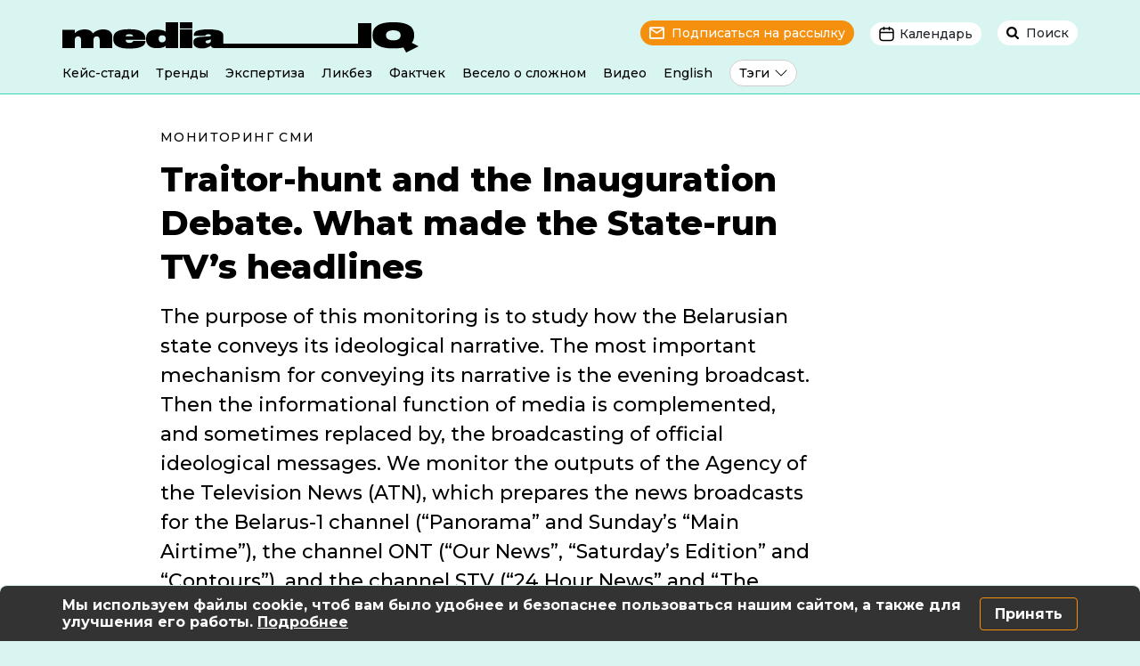

--- FILE ---
content_type: text/html; charset=UTF-8
request_url: https://mediaiq.info/traitor-hunt-and-inauguration-debate-what-made-state-run-tvs-headlines
body_size: 24789
content:
<!doctype html>
<html lang="ru">
<head>
<!-- Google Tag Manager -->
<script type="83ea9cc19447efe69491641d-text/javascript">(function(w,d,s,l,i){w[l]=w[l]||[];w[l].push({'gtm.start':
new Date().getTime(),event:'gtm.js'});var f=d.getElementsByTagName(s)[0],
j=d.createElement(s),dl=l!='dataLayer'?'&l='+l:'';j.async=true;j.src=
'https://www.googletagmanager.com/gtm.js?id='+i+dl;f.parentNode.insertBefore(j,f);
})(window,document,'script','dataLayer','GTM-PTKLF9MG');</script>
<!-- End Google Tag Manager -->
<meta charset="utf-8">
<meta name="viewport" content="width=device-width, initial-scale=1, shrink-to-fit=no">
<style>img:is([sizes="auto" i], [sizes^="auto," i]) { contain-intrinsic-size: 3000px 1500px }</style>
<!-- All in One SEO 4.7.8 - aioseo.com -->
<title>Traitor-hunt and the Inauguration Debate. What made the State-run TV’s headlines | MediaIQ</title>
<meta name="description" content="The purpose of this monitoring is to study how the Belarusian state conveys its ideological narrative. The most important mechanism for conveying its narrative is the evening broadcast. Then the informational function of media is complemented, and sometimes replaced by, the broadcasting of official ideological messages. We monitor the outputs of the Agency of the" />
<meta name="robots" content="max-image-preview:large" />
<meta name="author" content="Martin"/>
<meta name="google-site-verification" content="3s3LplTQNKFHd6LEtmRggpGp8XY0IzKDNBnqloTcC8k" />
<link rel="canonical" href="https://mediaiq.info/traitor-hunt-and-inauguration-debate-what-made-state-run-tvs-headlines" />
<meta name="generator" content="All in One SEO (AIOSEO) 4.7.8" />
<meta name="facebook-domain-verification" content="iiw7fim0n56mnqis67d3hialr8vznl" />
<meta property="og:locale" content="ru_RU" />
<meta property="og:site_name" content="MediaIQ | Путеводитель в мире новостей" />
<meta property="og:type" content="article" />
<meta property="og:title" content="Traitor-hunt and the Inauguration Debate. What made the State-run TV’s headlines | MediaIQ" />
<meta property="og:description" content="The purpose of this monitoring is to study how the Belarusian state conveys its ideological narrative. The most important mechanism for conveying its narrative is the evening broadcast. Then the informational function of media is complemented, and sometimes replaced by, the broadcasting of official ideological messages. We monitor the outputs of the Agency of the" />
<meta property="og:url" content="https://mediaiq.info/traitor-hunt-and-inauguration-debate-what-made-state-run-tvs-headlines" />
<meta property="article:published_time" content="2020-09-29T12:36:05+00:00" />
<meta property="article:modified_time" content="2022-06-02T12:11:25+00:00" />
<meta property="article:publisher" content="https://www.facebook.com/mediaIQBelarus" />
<meta name="twitter:card" content="summary" />
<meta name="twitter:title" content="Traitor-hunt and the Inauguration Debate. What made the State-run TV’s headlines | MediaIQ" />
<meta name="twitter:description" content="The purpose of this monitoring is to study how the Belarusian state conveys its ideological narrative. The most important mechanism for conveying its narrative is the evening broadcast. Then the informational function of media is complemented, and sometimes replaced by, the broadcasting of official ideological messages. We monitor the outputs of the Agency of the" />
<script type="application/ld+json" class="aioseo-schema">
{"@context":"https:\/\/schema.org","@graph":[{"@type":"BlogPosting","@id":"https:\/\/mediaiq.info\/traitor-hunt-and-inauguration-debate-what-made-state-run-tvs-headlines#blogposting","name":"Traitor-hunt and the Inauguration Debate. What made the State-run TV\u2019s headlines | MediaIQ","headline":"Traitor-hunt and the Inauguration Debate. What made the State-run TV\u2019s headlines","author":{"@id":"https:\/\/mediaiq.info\/author\/martin#author"},"publisher":{"@id":"https:\/\/mediaiq.info\/#organization"},"image":{"@type":"ImageObject","url":"\/sites\/default\/files\/liverecovery_save_of_monitoring_of_state_tv_narratives_in_belarus_13th_issue.pdf","@id":"https:\/\/mediaiq.info\/traitor-hunt-and-inauguration-debate-what-made-state-run-tvs-headlines\/#articleImage"},"datePublished":"2020-09-29T15:36:05+03:00","dateModified":"2022-06-02T15:11:25+03:00","inLanguage":"ru-RU","mainEntityOfPage":{"@id":"https:\/\/mediaiq.info\/traitor-hunt-and-inauguration-debate-what-made-state-run-tvs-headlines#webpage"},"isPartOf":{"@id":"https:\/\/mediaiq.info\/traitor-hunt-and-inauguration-debate-what-made-state-run-tvs-headlines#webpage"},"articleSection":"\u041c\u043e\u043d\u0438\u0442\u043e\u0440\u0438\u043d\u0433 \u0421\u041c\u0418"},{"@type":"BreadcrumbList","@id":"https:\/\/mediaiq.info\/traitor-hunt-and-inauguration-debate-what-made-state-run-tvs-headlines#breadcrumblist","itemListElement":[{"@type":"ListItem","@id":"https:\/\/mediaiq.info\/#listItem","position":1,"name":"\u0413\u043b\u0430\u0432\u043d\u0430\u044f \u0441\u0442\u0440\u0430\u043d\u0438\u0446\u0430"}]},{"@type":"Organization","@id":"https:\/\/mediaiq.info\/#organization","name":"Media IQ","description":"\u041f\u0443\u0442\u0435\u0432\u043e\u0434\u0438\u0442\u0435\u043b\u044c \u0432 \u043c\u0438\u0440\u0435 \u043d\u043e\u0432\u043e\u0441\u0442\u0435\u0439","url":"https:\/\/mediaiq.info\/","sameAs":["https:\/\/www.facebook.com\/mediaIQBelarus","https:\/\/www.instagram.com\/mediaiq_official","https:\/\/www.youtube.com\/channel\/UClPEnIMtEd2nLORqA8V4ucg","https:\/\/t.me\/mediaIQBelarus","https:\/\/www.tiktok.com\/@mediaiq_belarus"]},{"@type":"Person","@id":"https:\/\/mediaiq.info\/author\/martin#author","url":"https:\/\/mediaiq.info\/author\/martin","name":"Martin","image":{"@type":"ImageObject","@id":"https:\/\/mediaiq.info\/traitor-hunt-and-inauguration-debate-what-made-state-run-tvs-headlines#authorImage","url":"https:\/\/secure.gravatar.com\/avatar\/e4e6258582095ea254f076b904963c0ef467515cc277d612049f17fa4f589e1d?s=96&d=mm&r=g","width":96,"height":96,"caption":"Martin"}},{"@type":"WebPage","@id":"https:\/\/mediaiq.info\/traitor-hunt-and-inauguration-debate-what-made-state-run-tvs-headlines#webpage","url":"https:\/\/mediaiq.info\/traitor-hunt-and-inauguration-debate-what-made-state-run-tvs-headlines","name":"Traitor-hunt and the Inauguration Debate. What made the State-run TV\u2019s headlines | MediaIQ","description":"The purpose of this monitoring is to study how the Belarusian state conveys its ideological narrative. The most important mechanism for conveying its narrative is the evening broadcast. Then the informational function of media is complemented, and sometimes replaced by, the broadcasting of official ideological messages. We monitor the outputs of the Agency of the","inLanguage":"ru-RU","isPartOf":{"@id":"https:\/\/mediaiq.info\/#website"},"breadcrumb":{"@id":"https:\/\/mediaiq.info\/traitor-hunt-and-inauguration-debate-what-made-state-run-tvs-headlines#breadcrumblist"},"author":{"@id":"https:\/\/mediaiq.info\/author\/martin#author"},"creator":{"@id":"https:\/\/mediaiq.info\/author\/martin#author"},"datePublished":"2020-09-29T15:36:05+03:00","dateModified":"2022-06-02T15:11:25+03:00"},{"@type":"WebSite","@id":"https:\/\/mediaiq.info\/#website","url":"https:\/\/mediaiq.info\/","name":"MediaIQ","description":"\u041f\u0443\u0442\u0435\u0432\u043e\u0434\u0438\u0442\u0435\u043b\u044c \u0432 \u043c\u0438\u0440\u0435 \u043d\u043e\u0432\u043e\u0441\u0442\u0435\u0439","inLanguage":"ru-RU","publisher":{"@id":"https:\/\/mediaiq.info\/#organization"}}]}
</script>
<!-- All in One SEO -->
<style id='classic-theme-styles-inline-css' type='text/css'>
/*! This file is auto-generated */
.wp-block-button__link{color:#fff;background-color:#32373c;border-radius:9999px;box-shadow:none;text-decoration:none;padding:calc(.667em + 2px) calc(1.333em + 2px);font-size:1.125em}.wp-block-file__button{background:#32373c;color:#fff;text-decoration:none}
</style>
<style id='global-styles-inline-css' type='text/css'>
:root{--wp--preset--aspect-ratio--square: 1;--wp--preset--aspect-ratio--4-3: 4/3;--wp--preset--aspect-ratio--3-4: 3/4;--wp--preset--aspect-ratio--3-2: 3/2;--wp--preset--aspect-ratio--2-3: 2/3;--wp--preset--aspect-ratio--16-9: 16/9;--wp--preset--aspect-ratio--9-16: 9/16;--wp--preset--color--black: #000000;--wp--preset--color--cyan-bluish-gray: #abb8c3;--wp--preset--color--white: #ffffff;--wp--preset--color--pale-pink: #f78da7;--wp--preset--color--vivid-red: #cf2e2e;--wp--preset--color--luminous-vivid-orange: #ff6900;--wp--preset--color--luminous-vivid-amber: #fcb900;--wp--preset--color--light-green-cyan: #7bdcb5;--wp--preset--color--vivid-green-cyan: #00d084;--wp--preset--color--pale-cyan-blue: #8ed1fc;--wp--preset--color--vivid-cyan-blue: #0693e3;--wp--preset--color--vivid-purple: #9b51e0;--wp--preset--gradient--vivid-cyan-blue-to-vivid-purple: linear-gradient(135deg,rgba(6,147,227,1) 0%,rgb(155,81,224) 100%);--wp--preset--gradient--light-green-cyan-to-vivid-green-cyan: linear-gradient(135deg,rgb(122,220,180) 0%,rgb(0,208,130) 100%);--wp--preset--gradient--luminous-vivid-amber-to-luminous-vivid-orange: linear-gradient(135deg,rgba(252,185,0,1) 0%,rgba(255,105,0,1) 100%);--wp--preset--gradient--luminous-vivid-orange-to-vivid-red: linear-gradient(135deg,rgba(255,105,0,1) 0%,rgb(207,46,46) 100%);--wp--preset--gradient--very-light-gray-to-cyan-bluish-gray: linear-gradient(135deg,rgb(238,238,238) 0%,rgb(169,184,195) 100%);--wp--preset--gradient--cool-to-warm-spectrum: linear-gradient(135deg,rgb(74,234,220) 0%,rgb(151,120,209) 20%,rgb(207,42,186) 40%,rgb(238,44,130) 60%,rgb(251,105,98) 80%,rgb(254,248,76) 100%);--wp--preset--gradient--blush-light-purple: linear-gradient(135deg,rgb(255,206,236) 0%,rgb(152,150,240) 100%);--wp--preset--gradient--blush-bordeaux: linear-gradient(135deg,rgb(254,205,165) 0%,rgb(254,45,45) 50%,rgb(107,0,62) 100%);--wp--preset--gradient--luminous-dusk: linear-gradient(135deg,rgb(255,203,112) 0%,rgb(199,81,192) 50%,rgb(65,88,208) 100%);--wp--preset--gradient--pale-ocean: linear-gradient(135deg,rgb(255,245,203) 0%,rgb(182,227,212) 50%,rgb(51,167,181) 100%);--wp--preset--gradient--electric-grass: linear-gradient(135deg,rgb(202,248,128) 0%,rgb(113,206,126) 100%);--wp--preset--gradient--midnight: linear-gradient(135deg,rgb(2,3,129) 0%,rgb(40,116,252) 100%);--wp--preset--font-size--small: 13px;--wp--preset--font-size--medium: 20px;--wp--preset--font-size--large: 36px;--wp--preset--font-size--x-large: 42px;--wp--preset--spacing--20: 0.44rem;--wp--preset--spacing--30: 0.67rem;--wp--preset--spacing--40: 1rem;--wp--preset--spacing--50: 1.5rem;--wp--preset--spacing--60: 2.25rem;--wp--preset--spacing--70: 3.38rem;--wp--preset--spacing--80: 5.06rem;--wp--preset--shadow--natural: 6px 6px 9px rgba(0, 0, 0, 0.2);--wp--preset--shadow--deep: 12px 12px 50px rgba(0, 0, 0, 0.4);--wp--preset--shadow--sharp: 6px 6px 0px rgba(0, 0, 0, 0.2);--wp--preset--shadow--outlined: 6px 6px 0px -3px rgba(255, 255, 255, 1), 6px 6px rgba(0, 0, 0, 1);--wp--preset--shadow--crisp: 6px 6px 0px rgba(0, 0, 0, 1);}:where(.is-layout-flex){gap: 0.5em;}:where(.is-layout-grid){gap: 0.5em;}body .is-layout-flex{display: flex;}.is-layout-flex{flex-wrap: wrap;align-items: center;}.is-layout-flex > :is(*, div){margin: 0;}body .is-layout-grid{display: grid;}.is-layout-grid > :is(*, div){margin: 0;}:where(.wp-block-columns.is-layout-flex){gap: 2em;}:where(.wp-block-columns.is-layout-grid){gap: 2em;}:where(.wp-block-post-template.is-layout-flex){gap: 1.25em;}:where(.wp-block-post-template.is-layout-grid){gap: 1.25em;}.has-black-color{color: var(--wp--preset--color--black) !important;}.has-cyan-bluish-gray-color{color: var(--wp--preset--color--cyan-bluish-gray) !important;}.has-white-color{color: var(--wp--preset--color--white) !important;}.has-pale-pink-color{color: var(--wp--preset--color--pale-pink) !important;}.has-vivid-red-color{color: var(--wp--preset--color--vivid-red) !important;}.has-luminous-vivid-orange-color{color: var(--wp--preset--color--luminous-vivid-orange) !important;}.has-luminous-vivid-amber-color{color: var(--wp--preset--color--luminous-vivid-amber) !important;}.has-light-green-cyan-color{color: var(--wp--preset--color--light-green-cyan) !important;}.has-vivid-green-cyan-color{color: var(--wp--preset--color--vivid-green-cyan) !important;}.has-pale-cyan-blue-color{color: var(--wp--preset--color--pale-cyan-blue) !important;}.has-vivid-cyan-blue-color{color: var(--wp--preset--color--vivid-cyan-blue) !important;}.has-vivid-purple-color{color: var(--wp--preset--color--vivid-purple) !important;}.has-black-background-color{background-color: var(--wp--preset--color--black) !important;}.has-cyan-bluish-gray-background-color{background-color: var(--wp--preset--color--cyan-bluish-gray) !important;}.has-white-background-color{background-color: var(--wp--preset--color--white) !important;}.has-pale-pink-background-color{background-color: var(--wp--preset--color--pale-pink) !important;}.has-vivid-red-background-color{background-color: var(--wp--preset--color--vivid-red) !important;}.has-luminous-vivid-orange-background-color{background-color: var(--wp--preset--color--luminous-vivid-orange) !important;}.has-luminous-vivid-amber-background-color{background-color: var(--wp--preset--color--luminous-vivid-amber) !important;}.has-light-green-cyan-background-color{background-color: var(--wp--preset--color--light-green-cyan) !important;}.has-vivid-green-cyan-background-color{background-color: var(--wp--preset--color--vivid-green-cyan) !important;}.has-pale-cyan-blue-background-color{background-color: var(--wp--preset--color--pale-cyan-blue) !important;}.has-vivid-cyan-blue-background-color{background-color: var(--wp--preset--color--vivid-cyan-blue) !important;}.has-vivid-purple-background-color{background-color: var(--wp--preset--color--vivid-purple) !important;}.has-black-border-color{border-color: var(--wp--preset--color--black) !important;}.has-cyan-bluish-gray-border-color{border-color: var(--wp--preset--color--cyan-bluish-gray) !important;}.has-white-border-color{border-color: var(--wp--preset--color--white) !important;}.has-pale-pink-border-color{border-color: var(--wp--preset--color--pale-pink) !important;}.has-vivid-red-border-color{border-color: var(--wp--preset--color--vivid-red) !important;}.has-luminous-vivid-orange-border-color{border-color: var(--wp--preset--color--luminous-vivid-orange) !important;}.has-luminous-vivid-amber-border-color{border-color: var(--wp--preset--color--luminous-vivid-amber) !important;}.has-light-green-cyan-border-color{border-color: var(--wp--preset--color--light-green-cyan) !important;}.has-vivid-green-cyan-border-color{border-color: var(--wp--preset--color--vivid-green-cyan) !important;}.has-pale-cyan-blue-border-color{border-color: var(--wp--preset--color--pale-cyan-blue) !important;}.has-vivid-cyan-blue-border-color{border-color: var(--wp--preset--color--vivid-cyan-blue) !important;}.has-vivid-purple-border-color{border-color: var(--wp--preset--color--vivid-purple) !important;}.has-vivid-cyan-blue-to-vivid-purple-gradient-background{background: var(--wp--preset--gradient--vivid-cyan-blue-to-vivid-purple) !important;}.has-light-green-cyan-to-vivid-green-cyan-gradient-background{background: var(--wp--preset--gradient--light-green-cyan-to-vivid-green-cyan) !important;}.has-luminous-vivid-amber-to-luminous-vivid-orange-gradient-background{background: var(--wp--preset--gradient--luminous-vivid-amber-to-luminous-vivid-orange) !important;}.has-luminous-vivid-orange-to-vivid-red-gradient-background{background: var(--wp--preset--gradient--luminous-vivid-orange-to-vivid-red) !important;}.has-very-light-gray-to-cyan-bluish-gray-gradient-background{background: var(--wp--preset--gradient--very-light-gray-to-cyan-bluish-gray) !important;}.has-cool-to-warm-spectrum-gradient-background{background: var(--wp--preset--gradient--cool-to-warm-spectrum) !important;}.has-blush-light-purple-gradient-background{background: var(--wp--preset--gradient--blush-light-purple) !important;}.has-blush-bordeaux-gradient-background{background: var(--wp--preset--gradient--blush-bordeaux) !important;}.has-luminous-dusk-gradient-background{background: var(--wp--preset--gradient--luminous-dusk) !important;}.has-pale-ocean-gradient-background{background: var(--wp--preset--gradient--pale-ocean) !important;}.has-electric-grass-gradient-background{background: var(--wp--preset--gradient--electric-grass) !important;}.has-midnight-gradient-background{background: var(--wp--preset--gradient--midnight) !important;}.has-small-font-size{font-size: var(--wp--preset--font-size--small) !important;}.has-medium-font-size{font-size: var(--wp--preset--font-size--medium) !important;}.has-large-font-size{font-size: var(--wp--preset--font-size--large) !important;}.has-x-large-font-size{font-size: var(--wp--preset--font-size--x-large) !important;}
:where(.wp-block-post-template.is-layout-flex){gap: 1.25em;}:where(.wp-block-post-template.is-layout-grid){gap: 1.25em;}
:where(.wp-block-columns.is-layout-flex){gap: 2em;}:where(.wp-block-columns.is-layout-grid){gap: 2em;}
:root :where(.wp-block-pullquote){font-size: 1.5em;line-height: 1.6;}
</style>
<link rel='stylesheet' id='animate-css' href='//mediaiq.info/wp-content/cache/wpfc-minified/77lf7de2/g3mep.css' type='text/css' media='all' />
<link rel='stylesheet' id='wp-quiz-css' href='//mediaiq.info/wp-content/cache/wpfc-minified/7m9fmimp/g3mep.css' type='text/css' media='all' />
<link rel='stylesheet' id='wpemailcapturestyles-css' href='//mediaiq.info/wp-content/cache/wpfc-minified/l0btv6ki/g3mep.css' type='text/css' media='all' />
<link rel='stylesheet' id='style-bootstrap-css' href='//mediaiq.info/wp-content/cache/wpfc-minified/f3inwn5i/g3mep.css' type='text/css' media='all' />
<link rel='stylesheet' id='style-mediaIQ-css' href='//mediaiq.info/wp-content/cache/wpfc-minified/2y06429a/g3mep.css' type='text/css' media='all' />
<link rel='stylesheet' id='style-tips-css' href='//mediaiq.info/wp-content/cache/wpfc-minified/hajf2v3/g3mes.css' type='text/css' media='all' />
<link rel='stylesheet' id='wp-members-css' href='//mediaiq.info/wp-content/cache/wpfc-minified/ma7qp36o/64pzs.css' type='text/css' media='all' />
<link rel='stylesheet' id='slb_core-css' href='//mediaiq.info/wp-content/cache/wpfc-minified/7zt3n1g4/g3mep.css' type='text/css' media='all' />
<link rel="https://api.w.org/" href="https://mediaiq.info/wp-json/" /><link rel="alternate" title="JSON" type="application/json" href="https://mediaiq.info/wp-json/wp/v2/posts/2837" /><meta name="generator" content="WordPress 6.8.3" />
<link rel='shortlink' href='https://mediaiq.info/?p=2837' />
<link rel="alternate" title="oEmbed (JSON)" type="application/json+oembed" href="https://mediaiq.info/wp-json/oembed/1.0/embed?url=https%3A%2F%2Fmediaiq.info%2Ftraitor-hunt-and-inauguration-debate-what-made-state-run-tvs-headlines" />
<link rel="alternate" title="oEmbed (XML)" type="text/xml+oembed" href="https://mediaiq.info/wp-json/oembed/1.0/embed?url=https%3A%2F%2Fmediaiq.info%2Ftraitor-hunt-and-inauguration-debate-what-made-state-run-tvs-headlines&#038;format=xml" />
<script type="application/ld+json">
{
"@context": "https://schema.org",
"@type": "Article",
"headline": "Traitor-hunt and the Inauguration Debate. What made the State-run TV’s headlines"
, "image":["https://mediaiq.info/wp-content/plugins/text-pic-by-Garynych/export.php?pic=2837"]	, "datePublished": "2020-09-29T15:36:05+03:00"
, "dateModified": "2022-06-02T15:11:25+03:00"						, "publisher":
{
"name": "MediaIQ",
"url": "https://mediaiq.info"
}
}
</script>
<meta property="og:image" content="https://mediaiq.info/wp-content/plugins/text-pic-by-Garynych/export.php?pic=2837" />
<meta property="og:image:width" content="1200">
<meta property="og:image:height" content="630">
<link rel="icon" href="https://mediaiq.info/wp-content/uploads/2022/06/cropped-favicon-248x248.png" sizes="32x32" />
<link rel="icon" href="https://mediaiq.info/wp-content/uploads/2022/06/cropped-favicon-248x248.png" sizes="192x192" />
<link rel="apple-touch-icon" href="https://mediaiq.info/wp-content/uploads/2022/06/cropped-favicon-248x248.png" />
<meta name="msapplication-TileImage" content="https://mediaiq.info/wp-content/uploads/2022/06/cropped-favicon-447x447.png" />
<link rel="alternate" type="application/rss+xml" title="RSS" href="https://mediaiq.info/rsslatest.xml" />  	</head>
<body>
<!-- Google Tag Manager (noscript) -->
<noscript><iframe src="https://www.googletagmanager.com/ns.html?id=GTM-PTKLF9MG"
height="0" width="0" style="display:none;visibility:hidden"></iframe></noscript>
<!-- End Google Tag Manager (noscript) -->
<header>
<div class="container desctop-header">
<div class="row">
<div class="col-xl-6 col-lg-5 text-left">
<a href="https://mediaiq.info">
<img src="https://mediaiq.info/wp-content/themes/mediaIQ/img/logo.svg" alt="MediaIQ логотип">
</a>
</div>
<div class="col-xl-6 col-lg-7 text-right">
<span class="header-subscribe" data-toggle="modal" data-target="#subscribe-modal">Подписаться на рассылку</span>
<span class="btn-group">
<span class="header-calend" data-toggle="dropdown" aria-haspopup="true" aria-expanded="false">Календарь</span>
<div class="dropdown-menu dropdown-menu-right dropdown-calend text-center">
<div class="desctop-calend-year" id="d-y-2019">
<div class="desctop-calend-main">
<div class="desctop-calend-prev desctop-prev-disable"></div>
<div class="desctop-calend-title">2019</div>
<div class="desctop-calend-next desctop-next-enable" onClick="if (!window.__cfRLUnblockHandlers) return false; dispYear(2020, 'd')" data-cf-modified-83ea9cc19447efe69491641d-=""></div>
</div>
<div class="desctop-calend-data">
<div class="desctop-calend-data-link"><a href="/2019/01" class="desctop-calend-enable">Январь</a></div>							
<div class="desctop-calend-data-link"><a href="/2019/02" class="desctop-calend-disable">Февраль</a></div>							
<div class="desctop-calend-data-link"><a href="/2019/03" class="desctop-calend-enable">Март</a></div>							
<div class="desctop-calend-data-link"><a href="/2019/04" class="desctop-calend-enable">Апрель</a></div>							
<div class="desctop-calend-data-link"><a href="/2019/05" class="desctop-calend-enable">Май</a></div>							
<div class="desctop-calend-data-link"><a href="/2019/06" class="desctop-calend-enable">Июнь</a></div>							
<div class="desctop-calend-data-link"><a href="/2019/07" class="desctop-calend-enable">Июль</a></div>							
<div class="desctop-calend-data-link"><a href="/2019/08" class="desctop-calend-enable">Август</a></div>							
<div class="desctop-calend-data-link"><a href="/2019/09" class="desctop-calend-enable">Сентябрь</a></div>							
<div class="desctop-calend-data-link"><a href="/2019/10" class="desctop-calend-enable">Октябрь</a></div>							
<div class="desctop-calend-data-link"><a href="/2019/11" class="desctop-calend-enable">Ноябрь</a></div>							
<div class="desctop-calend-data-link"><a href="/2019/12" class="desctop-calend-enable">Декабрь</a></div>							
</div>
</div>
<div class="desctop-calend-year" id="d-y-2020">
<div class="desctop-calend-main">
<div class="desctop-calend-prev desctop-prev-enable" onClick="if (!window.__cfRLUnblockHandlers) return false; dispYear(2019, 'd')" data-cf-modified-83ea9cc19447efe69491641d-=""></div>
<div class="desctop-calend-title">2020</div>
<div class="desctop-calend-next desctop-next-enable" onClick="if (!window.__cfRLUnblockHandlers) return false; dispYear(2021, 'd')" data-cf-modified-83ea9cc19447efe69491641d-=""></div>
</div>
<div class="desctop-calend-data">
<div class="desctop-calend-data-link"><a href="/2020/01" class="desctop-calend-enable">Январь</a></div>							
<div class="desctop-calend-data-link"><a href="/2020/02" class="desctop-calend-enable">Февраль</a></div>							
<div class="desctop-calend-data-link"><a href="/2020/03" class="desctop-calend-enable">Март</a></div>							
<div class="desctop-calend-data-link"><a href="/2020/04" class="desctop-calend-enable">Апрель</a></div>							
<div class="desctop-calend-data-link"><a href="/2020/05" class="desctop-calend-enable">Май</a></div>							
<div class="desctop-calend-data-link"><a href="/2020/06" class="desctop-calend-enable">Июнь</a></div>							
<div class="desctop-calend-data-link"><a href="/2020/07" class="desctop-calend-enable">Июль</a></div>							
<div class="desctop-calend-data-link"><a href="/2020/08" class="desctop-calend-enable">Август</a></div>							
<div class="desctop-calend-data-link"><a href="/2020/09" class="desctop-calend-enable">Сентябрь</a></div>							
<div class="desctop-calend-data-link"><a href="/2020/10" class="desctop-calend-enable">Октябрь</a></div>							
<div class="desctop-calend-data-link"><a href="/2020/11" class="desctop-calend-enable">Ноябрь</a></div>							
<div class="desctop-calend-data-link"><a href="/2020/12" class="desctop-calend-enable">Декабрь</a></div>							
</div>
</div>
<div class="desctop-calend-year" id="d-y-2021">
<div class="desctop-calend-main">
<div class="desctop-calend-prev desctop-prev-enable" onClick="if (!window.__cfRLUnblockHandlers) return false; dispYear(2020, 'd')" data-cf-modified-83ea9cc19447efe69491641d-=""></div>
<div class="desctop-calend-title">2021</div>
<div class="desctop-calend-next desctop-next-enable" onClick="if (!window.__cfRLUnblockHandlers) return false; dispYear(2022, 'd')" data-cf-modified-83ea9cc19447efe69491641d-=""></div>
</div>
<div class="desctop-calend-data">
<div class="desctop-calend-data-link"><a href="/2021/01" class="desctop-calend-enable">Январь</a></div>							
<div class="desctop-calend-data-link"><a href="/2021/02" class="desctop-calend-enable">Февраль</a></div>							
<div class="desctop-calend-data-link"><a href="/2021/03" class="desctop-calend-enable">Март</a></div>							
<div class="desctop-calend-data-link"><a href="/2021/04" class="desctop-calend-enable">Апрель</a></div>							
<div class="desctop-calend-data-link"><a href="/2021/05" class="desctop-calend-enable">Май</a></div>							
<div class="desctop-calend-data-link"><a href="/2021/06" class="desctop-calend-enable">Июнь</a></div>							
<div class="desctop-calend-data-link"><a href="/2021/07" class="desctop-calend-enable">Июль</a></div>							
<div class="desctop-calend-data-link"><a href="/2021/08" class="desctop-calend-enable">Август</a></div>							
<div class="desctop-calend-data-link"><a href="/2021/09" class="desctop-calend-enable">Сентябрь</a></div>							
<div class="desctop-calend-data-link"><a href="/2021/10" class="desctop-calend-enable">Октябрь</a></div>							
<div class="desctop-calend-data-link"><a href="/2021/11" class="desctop-calend-enable">Ноябрь</a></div>							
<div class="desctop-calend-data-link"><a href="/2021/12" class="desctop-calend-enable">Декабрь</a></div>							
</div>
</div>
<div class="desctop-calend-year" id="d-y-2022">
<div class="desctop-calend-main">
<div class="desctop-calend-prev desctop-prev-enable" onClick="if (!window.__cfRLUnblockHandlers) return false; dispYear(2021, 'd')" data-cf-modified-83ea9cc19447efe69491641d-=""></div>
<div class="desctop-calend-title">2022</div>
<div class="desctop-calend-next desctop-next-enable" onClick="if (!window.__cfRLUnblockHandlers) return false; dispYear(2023, 'd')" data-cf-modified-83ea9cc19447efe69491641d-=""></div>
</div>
<div class="desctop-calend-data">
<div class="desctop-calend-data-link"><a href="/2022/01" class="desctop-calend-enable">Январь</a></div>							
<div class="desctop-calend-data-link"><a href="/2022/02" class="desctop-calend-enable">Февраль</a></div>							
<div class="desctop-calend-data-link"><a href="/2022/03" class="desctop-calend-enable">Март</a></div>							
<div class="desctop-calend-data-link"><a href="/2022/04" class="desctop-calend-enable">Апрель</a></div>							
<div class="desctop-calend-data-link"><a href="/2022/05" class="desctop-calend-enable">Май</a></div>							
<div class="desctop-calend-data-link"><a href="/2022/06" class="desctop-calend-enable">Июнь</a></div>							
<div class="desctop-calend-data-link"><a href="/2022/07" class="desctop-calend-enable">Июль</a></div>							
<div class="desctop-calend-data-link"><a href="/2022/08" class="desctop-calend-enable">Август</a></div>							
<div class="desctop-calend-data-link"><a href="/2022/09" class="desctop-calend-enable">Сентябрь</a></div>							
<div class="desctop-calend-data-link"><a href="/2022/10" class="desctop-calend-enable">Октябрь</a></div>							
<div class="desctop-calend-data-link"><a href="/2022/11" class="desctop-calend-enable">Ноябрь</a></div>							
<div class="desctop-calend-data-link"><a href="/2022/12" class="desctop-calend-enable">Декабрь</a></div>							
</div>
</div>
<div class="desctop-calend-year" id="d-y-2023">
<div class="desctop-calend-main">
<div class="desctop-calend-prev desctop-prev-enable" onClick="if (!window.__cfRLUnblockHandlers) return false; dispYear(2022, 'd')" data-cf-modified-83ea9cc19447efe69491641d-=""></div>
<div class="desctop-calend-title">2023</div>
<div class="desctop-calend-next desctop-next-enable" onClick="if (!window.__cfRLUnblockHandlers) return false; dispYear(2024, 'd')" data-cf-modified-83ea9cc19447efe69491641d-=""></div>
</div>
<div class="desctop-calend-data">
<div class="desctop-calend-data-link"><a href="/2023/01" class="desctop-calend-enable">Январь</a></div>							
<div class="desctop-calend-data-link"><a href="/2023/02" class="desctop-calend-enable">Февраль</a></div>							
<div class="desctop-calend-data-link"><a href="/2023/03" class="desctop-calend-enable">Март</a></div>							
<div class="desctop-calend-data-link"><a href="/2023/04" class="desctop-calend-enable">Апрель</a></div>							
<div class="desctop-calend-data-link"><a href="/2023/05" class="desctop-calend-enable">Май</a></div>							
<div class="desctop-calend-data-link"><a href="/2023/06" class="desctop-calend-enable">Июнь</a></div>							
<div class="desctop-calend-data-link"><a href="/2023/07" class="desctop-calend-enable">Июль</a></div>							
<div class="desctop-calend-data-link"><a href="/2023/08" class="desctop-calend-enable">Август</a></div>							
<div class="desctop-calend-data-link"><a href="/2023/09" class="desctop-calend-enable">Сентябрь</a></div>							
<div class="desctop-calend-data-link"><a href="/2023/10" class="desctop-calend-enable">Октябрь</a></div>							
<div class="desctop-calend-data-link"><a href="/2023/11" class="desctop-calend-enable">Ноябрь</a></div>							
<div class="desctop-calend-data-link"><a href="/2023/12" class="desctop-calend-enable">Декабрь</a></div>							
</div>
</div>
<div class="desctop-calend-year" id="d-y-2024">
<div class="desctop-calend-main">
<div class="desctop-calend-prev desctop-prev-enable" onClick="if (!window.__cfRLUnblockHandlers) return false; dispYear(2023, 'd')" data-cf-modified-83ea9cc19447efe69491641d-=""></div>
<div class="desctop-calend-title">2024</div>
<div class="desctop-calend-next desctop-next-enable" onClick="if (!window.__cfRLUnblockHandlers) return false; dispYear(2025, 'd')" data-cf-modified-83ea9cc19447efe69491641d-=""></div>
</div>
<div class="desctop-calend-data">
<div class="desctop-calend-data-link"><a href="/2024/01" class="desctop-calend-enable">Январь</a></div>							
<div class="desctop-calend-data-link"><a href="/2024/02" class="desctop-calend-enable">Февраль</a></div>							
<div class="desctop-calend-data-link"><a href="/2024/03" class="desctop-calend-enable">Март</a></div>							
<div class="desctop-calend-data-link"><a href="/2024/04" class="desctop-calend-enable">Апрель</a></div>							
<div class="desctop-calend-data-link"><a href="/2024/05" class="desctop-calend-enable">Май</a></div>							
<div class="desctop-calend-data-link"><a href="/2024/06" class="desctop-calend-enable">Июнь</a></div>							
<div class="desctop-calend-data-link"><a href="/2024/07" class="desctop-calend-enable">Июль</a></div>							
<div class="desctop-calend-data-link"><a href="/2024/08" class="desctop-calend-enable">Август</a></div>							
<div class="desctop-calend-data-link"><a href="/2024/09" class="desctop-calend-enable">Сентябрь</a></div>							
<div class="desctop-calend-data-link"><a href="/2024/10" class="desctop-calend-enable">Октябрь</a></div>							
<div class="desctop-calend-data-link"><a href="/2024/11" class="desctop-calend-enable">Ноябрь</a></div>							
<div class="desctop-calend-data-link"><a href="/2024/12" class="desctop-calend-enable">Декабрь</a></div>							
</div>
</div>
<div class="desctop-calend-year" id="d-y-2025">
<div class="desctop-calend-main">
<div class="desctop-calend-prev desctop-prev-enable" onClick="if (!window.__cfRLUnblockHandlers) return false; dispYear(2024, 'd')" data-cf-modified-83ea9cc19447efe69491641d-=""></div>
<div class="desctop-calend-title">2025</div>
<div class="desctop-calend-next desctop-next-disable"></div>
</div>
<div class="desctop-calend-data">
<div class="desctop-calend-data-link"><a href="/2025/01" class="desctop-calend-enable">Январь</a></div>							
<div class="desctop-calend-data-link"><a href="/2025/02" class="desctop-calend-enable">Февраль</a></div>							
<div class="desctop-calend-data-link"><a href="/2025/03" class="desctop-calend-enable">Март</a></div>							
<div class="desctop-calend-data-link"><a href="/2025/04" class="desctop-calend-enable">Апрель</a></div>							
<div class="desctop-calend-data-link"><a href="/2025/05" class="desctop-calend-enable">Май</a></div>							
<div class="desctop-calend-data-link"><a href="/2025/06" class="desctop-calend-disable">Июнь</a></div>							
<div class="desctop-calend-data-link"><a href="/2025/07" class="desctop-calend-disable">Июль</a></div>							
<div class="desctop-calend-data-link"><a href="/2025/08" class="desctop-calend-disable">Август</a></div>							
<div class="desctop-calend-data-link"><a href="/2025/09" class="desctop-calend-disable">Сентябрь</a></div>							
<div class="desctop-calend-data-link"><a href="/2025/10" class="desctop-calend-enable">Октябрь</a></div>							
<div class="desctop-calend-data-link"><a href="/2025/11" class="desctop-calend-enable">Ноябрь</a></div>							
<div class="desctop-calend-data-link"><a href="/2025/12" class="desctop-calend-disable">Декабрь</a></div>							
</div>
</div>
</div>
</span>
<span class="header-search" data-toggle="modal" data-target="#search-modal">Поиск</span>
</div>
</div>
<div class="row">
<div class="col-xl-12 col-lg-12">
<ul class="nav">
<!--<li class="nav-item locked"><a href="https://mediaiq.info/analytics">Аналитика</a></li>-->
<li class="nav-item"><a href="https://mediaiq.info/case-study">Кейс-стади</a></li>
<li class="nav-item"><a href="https://mediaiq.info/trendy">Тренды</a></li>
<li class="nav-item"><a href="https://mediaiq.info/expertise">Экспертиза</a></li>
<li class="nav-item"><a href="https://mediaiq.info/likbez">Ликбез</a></li>
<li class="nav-item"><a href="https://mediaiq.info/fact-checking">Фактчек</a></li>
<li class="nav-item"><a href="https://mediaiq.info/fun-about-complex">Весело о сложном</a></li>
<li class="nav-item"><a href="https://mediaiq.info/video">Видео</a></li>
<li class="nav-item"><a href="https://mediaiq.info/english">English</a></li>
<li class="nav-item dropdown" id="menu-dropdown-tags">
<a class="nav-item-dropdown nav-tags" data-toggle="" href="#" role="button" aria-haspopup="true" aria-expanded="false">Тэги</a>
<div class="dropdown-menu dropdown-menu-all-tags">
<div class="dropdown-menu-tags">
<div class="dropdown-menu-tags-col">
<a href="https://mediaiq.info/tag/tradicionnye-cennosti">«традиционные» ценности</a>
<a href="https://mediaiq.info/tag/azarenok">Азаренок</a>
<a href="https://mediaiq.info/tag/antizapadnye-narrativy">антизападные нарративы</a>
<a href="https://mediaiq.info/tag/baljuchyya-pytanni">балючыя пытанні</a>
<a href="https://mediaiq.info/tag/belarusskie-smi">беларусские СМИ</a>
<a href="https://mediaiq.info/tag/belarussko-rossijskaya-integraciya">беларусско-российская интеграция</a>
<a href="https://mediaiq.info/tag/bigteh">бигтех</a>
<a href="https://mediaiq.info/tag/vojna-v-ukraine">война в Украине</a>
<a href="https://mediaiq.info/tag/gender">гендер</a>
<a href="https://mediaiq.info/tag/dekonstrukciya">деконструкция</a>
<a href="https://mediaiq.info/tag/diaspora">диаспора</a>
</div>
<div class="dropdown-menu-tags-col">
<a href="https://mediaiq.info/tag/izrail">Израиль</a>
<a href="https://mediaiq.info/tag/infografika">инфографика</a>
<a href="https://mediaiq.info/tag/iran">Иран</a>
<a href="https://mediaiq.info/tag/kak-ne-poddatsya-propagande">как не поддаться пропаганде</a>
<a href="https://mediaiq.info/tag/kino">кино</a>
<a href="https://mediaiq.info/tag/kitaj">Китай</a>
<a href="https://mediaiq.info/tag/konspekt">конспекты</a>
<a href="https://mediaiq.info/tag/konspirologiya">конспирология</a>
<a href="https://mediaiq.info/tag/lgbt">ЛГБТ</a>
<a href="https://mediaiq.info/tag/mova">мова</a>
<a href="https://mediaiq.info/tag/elektoralnaya-kampaniya-2024">парламентские выборы-2024</a>
</div>
<div class="dropdown-menu-tags-col">
<a href="https://mediaiq.info/tag/polsha">Польша</a>
<a href="https://mediaiq.info/tag/prava-cheloveka">права человека</a>
<a href="https://mediaiq.info/tag/vybory-2025">президентские выборы-2025</a>
<a href="https://mediaiq.info/tag/propaganda-manipulyacii-priemy-propagandy">приемы пропаганды</a>
<a href="https://mediaiq.info/tag/prognozy">прогнозы</a>
<a href="https://mediaiq.info/tag/prokremljoskie-narrativy">прокремлёвские нарративы</a>
<a href="https://mediaiq.info/tag/propaganda-o-chinovnikah">пропаганда о чиновниках</a>
<a href="https://mediaiq.info/tag/protesty-v-gruzii">протесты в Грузии</a>
<a href="https://mediaiq.info/tag/reklamnyj-rynok">рекламный рынок</a>
<a href="https://mediaiq.info/tag/sidorskaya">Сидорская</a>
<a href="https://mediaiq.info/tag/standarty-zhurnalistiki">стандарты журналистики</a>
</div>
<div class="dropdown-menu-tags-col">
<a href="https://mediaiq.info/tag/ssha">США</a>
<a href="https://mediaiq.info/tag/tvity">твиты</a>
<a href="https://mediaiq.info/tag/telekanaly">телеканалы</a>
<a href="https://mediaiq.info/tag/teoriya-propagandy">теория пропаганды</a>
<a href="https://mediaiq.info/tag/prover-svoy-media-iq">тесты</a>
<a href="https://mediaiq.info/tag/uyazvimye-gruppy">уязвимые группы</a>
<a href="https://mediaiq.info/tag/fashisty">фашисты</a>
<a href="https://mediaiq.info/tag/fejki">фейки</a>
<a href="https://mediaiq.info/tag/cennosti">ценности</a>
<a href="https://mediaiq.info/tag/chto-pochitat">что почитать</a>
<a href="https://mediaiq.info/tag/yazyk-vrazhdy">язык вражды</a>
</div>
</div>
</div>
</li>
</ul>
</div>
</div>
</div>
<noindex>
<div class="container mobile-header">
<div class="mobile-header-left" data-toggle="modal" data-target="#search-modal"></div>
<div class="mobile-header-center"><a href="https://mediaiq.info"></a></div>
<div class="mobile-header-right"></div>
</div>
<div class="row mobile-menu text-center" id="mm">
<div class="col-md-12">
<a href="" class="mobile-subscribe" data-toggle="modal" data-target="#subscribe-modal">Подписаться на рассылку</a>
</div>
<div class="col-md-12 mobile-header-nav">
<div class="mobile-header-nav-primary">
<a href="https://mediaiq.info/case-study">Кейс-стади</a>
<a href="https://mediaiq.info/trendy">Тренды</a>
<a href="https://mediaiq.info/expertise">Экспертиза</a>
<a href="https://mediaiq.info/likbez">Ликбез</a>
<a href="https://mediaiq.info/fact-checking">Фактчек</a>
<a href="https://mediaiq.info/fun-about-complex">Весело о сложном</a>
<a href="https://mediaiq.info/video">Видео</a>
<a href="https://mediaiq.info/english">English</a>
</div>
<div class="mobile-header-nav-secondary">
<!--<a href="https://mediaiq.info/analytics" class="locked">Аналитика</a>-->
<a href="/tag" class="mobile-header-nav-close mobile-menu-tag" id="show-hide-tags">Тэги</a>
<div class="mobile-header-nav-hide mobile-menu-tags-list">
<a href="https://mediaiq.info/tag/tradicionnye-cennosti">«традиционные» ценности</a>
<a href="https://mediaiq.info/tag/azarenok">Азаренок</a>
<a href="https://mediaiq.info/tag/antizapadnye-narrativy">антизападные нарративы</a>
<a href="https://mediaiq.info/tag/baljuchyya-pytanni">балючыя пытанні</a>
<a href="https://mediaiq.info/tag/belarusskie-smi">беларусские СМИ</a>
<a href="https://mediaiq.info/tag/belarussko-rossijskaya-integraciya">беларусско-российская интеграция</a>
<a href="https://mediaiq.info/tag/bigteh">бигтех</a>
<a href="https://mediaiq.info/tag/vojna-v-ukraine">война в Украине</a>
<a href="https://mediaiq.info/tag/gender">гендер</a>
<a href="https://mediaiq.info/tag/dekonstrukciya">деконструкция</a>
<a href="https://mediaiq.info/tag/diaspora">диаспора</a>
<a href="https://mediaiq.info/tag/izrail">Израиль</a>
<a href="https://mediaiq.info/tag/infografika">инфографика</a>
<a href="https://mediaiq.info/tag/iran">Иран</a>
<a href="https://mediaiq.info/tag/kak-ne-poddatsya-propagande">как не поддаться пропаганде</a>
<a href="https://mediaiq.info/tag/kino">кино</a>
<a href="https://mediaiq.info/tag/kitaj">Китай</a>
<a href="https://mediaiq.info/tag/konspekt">конспекты</a>
<a href="https://mediaiq.info/tag/konspirologiya">конспирология</a>
<a href="https://mediaiq.info/tag/lgbt">ЛГБТ</a>
<a href="https://mediaiq.info/tag/mova">мова</a>
<a href="https://mediaiq.info/tag/elektoralnaya-kampaniya-2024">парламентские выборы-2024</a>
<a href="https://mediaiq.info/tag/polsha">Польша</a>
<a href="https://mediaiq.info/tag/prava-cheloveka">права человека</a>
<a href="https://mediaiq.info/tag/vybory-2025">президентские выборы-2025</a>
<a href="https://mediaiq.info/tag/propaganda-manipulyacii-priemy-propagandy">приемы пропаганды</a>
<a href="https://mediaiq.info/tag/prognozy">прогнозы</a>
<a href="https://mediaiq.info/tag/prokremljoskie-narrativy">прокремлёвские нарративы</a>
<a href="https://mediaiq.info/tag/propaganda-o-chinovnikah">пропаганда о чиновниках</a>
<a href="https://mediaiq.info/tag/protesty-v-gruzii">протесты в Грузии</a>
<a href="https://mediaiq.info/tag/reklamnyj-rynok">рекламный рынок</a>
<a href="https://mediaiq.info/tag/sidorskaya">Сидорская</a>
<a href="https://mediaiq.info/tag/standarty-zhurnalistiki">стандарты журналистики</a>
<a href="https://mediaiq.info/tag/ssha">США</a>
<a href="https://mediaiq.info/tag/tvity">твиты</a>
<a href="https://mediaiq.info/tag/telekanaly">телеканалы</a>
<a href="https://mediaiq.info/tag/teoriya-propagandy">теория пропаганды</a>
<a href="https://mediaiq.info/tag/prover-svoy-media-iq">тесты</a>
<a href="https://mediaiq.info/tag/uyazvimye-gruppy">уязвимые группы</a>
<a href="https://mediaiq.info/tag/fashisty">фашисты</a>
<a href="https://mediaiq.info/tag/fejki">фейки</a>
<a href="https://mediaiq.info/tag/cennosti">ценности</a>
<a href="https://mediaiq.info/tag/chto-pochitat">что почитать</a>
<a href="https://mediaiq.info/tag/yazyk-vrazhdy">язык вражды</a>
</div>
<div class="col-md-12 mobile-header-calend">
<a class="calend open">Календарь</a>
</div>
</div>
</div>
<div class="mobile-calend">
<input type="hidden" name="minYear" id="minYear" value="2019">
<input type="hidden" name="maxYear" id="maxYear" value="2025">
<input type="hidden" name="currYear" id="currYear" value="2025">
<div class="mobile-calend-year" id="m-y-2019">
<div class="mobile-calend-main">
<div class="mobile-calend-prev mobile-prev-disable"></div>
<div class="mobile-calend-title">2019</div>
<div class="mobile-calend-next mobile-next-enable" onClick="if (!window.__cfRLUnblockHandlers) return false; dispYear(2020, 'm')" data-cf-modified-83ea9cc19447efe69491641d-=""></div>
</div>
<div class="mobile-calend-data">
<div class="mobile-calend-data-link"><a href="/2019/01" class="mobile-calend-enable">Январь</a></div>
<div class="mobile-calend-data-link"><a href="/2019/02" class="mobile-calend-disable">Февраль</a></div>
<div class="mobile-calend-data-link"><a href="/2019/03" class="mobile-calend-enable">Март</a></div>
<div class="mobile-calend-data-link"><a href="/2019/04" class="mobile-calend-enable">Апрель</a></div>
<div class="mobile-calend-data-link"><a href="/2019/05" class="mobile-calend-enable">Май</a></div>
<div class="mobile-calend-data-link"><a href="/2019/06" class="mobile-calend-enable">Июнь</a></div>
<div class="mobile-calend-data-link"><a href="/2019/07" class="mobile-calend-enable">Июль</a></div>
<div class="mobile-calend-data-link"><a href="/2019/08" class="mobile-calend-enable">Август</a></div>
<div class="mobile-calend-data-link"><a href="/2019/09" class="mobile-calend-enable">Сентябрь</a></div>
<div class="mobile-calend-data-link"><a href="/2019/10" class="mobile-calend-enable">Октябрь</a></div>
<div class="mobile-calend-data-link"><a href="/2019/11" class="mobile-calend-enable">Ноябрь</a></div>
<div class="mobile-calend-data-link"><a href="/2019/12" class="mobile-calend-enable">Декабрь</a></div>
</div>
</div>
<div class="mobile-calend-year" id="m-y-2020">
<div class="mobile-calend-main">
<div class="mobile-calend-prev mobile-prev-enable" onClick="if (!window.__cfRLUnblockHandlers) return false; dispYear(2019, 'm')" data-cf-modified-83ea9cc19447efe69491641d-=""></div>
<div class="mobile-calend-title">2020</div>
<div class="mobile-calend-next mobile-next-enable" onClick="if (!window.__cfRLUnblockHandlers) return false; dispYear(2021, 'm')" data-cf-modified-83ea9cc19447efe69491641d-=""></div>
</div>
<div class="mobile-calend-data">
<div class="mobile-calend-data-link"><a href="/2020/01" class="mobile-calend-enable">Январь</a></div>
<div class="mobile-calend-data-link"><a href="/2020/02" class="mobile-calend-enable">Февраль</a></div>
<div class="mobile-calend-data-link"><a href="/2020/03" class="mobile-calend-enable">Март</a></div>
<div class="mobile-calend-data-link"><a href="/2020/04" class="mobile-calend-enable">Апрель</a></div>
<div class="mobile-calend-data-link"><a href="/2020/05" class="mobile-calend-enable">Май</a></div>
<div class="mobile-calend-data-link"><a href="/2020/06" class="mobile-calend-enable">Июнь</a></div>
<div class="mobile-calend-data-link"><a href="/2020/07" class="mobile-calend-enable">Июль</a></div>
<div class="mobile-calend-data-link"><a href="/2020/08" class="mobile-calend-enable">Август</a></div>
<div class="mobile-calend-data-link"><a href="/2020/09" class="mobile-calend-enable">Сентябрь</a></div>
<div class="mobile-calend-data-link"><a href="/2020/10" class="mobile-calend-enable">Октябрь</a></div>
<div class="mobile-calend-data-link"><a href="/2020/11" class="mobile-calend-enable">Ноябрь</a></div>
<div class="mobile-calend-data-link"><a href="/2020/12" class="mobile-calend-enable">Декабрь</a></div>
</div>
</div>
<div class="mobile-calend-year" id="m-y-2021">
<div class="mobile-calend-main">
<div class="mobile-calend-prev mobile-prev-enable" onClick="if (!window.__cfRLUnblockHandlers) return false; dispYear(2020, 'm')" data-cf-modified-83ea9cc19447efe69491641d-=""></div>
<div class="mobile-calend-title">2021</div>
<div class="mobile-calend-next mobile-next-enable" onClick="if (!window.__cfRLUnblockHandlers) return false; dispYear(2022, 'm')" data-cf-modified-83ea9cc19447efe69491641d-=""></div>
</div>
<div class="mobile-calend-data">
<div class="mobile-calend-data-link"><a href="/2021/01" class="mobile-calend-enable">Январь</a></div>
<div class="mobile-calend-data-link"><a href="/2021/02" class="mobile-calend-enable">Февраль</a></div>
<div class="mobile-calend-data-link"><a href="/2021/03" class="mobile-calend-enable">Март</a></div>
<div class="mobile-calend-data-link"><a href="/2021/04" class="mobile-calend-enable">Апрель</a></div>
<div class="mobile-calend-data-link"><a href="/2021/05" class="mobile-calend-enable">Май</a></div>
<div class="mobile-calend-data-link"><a href="/2021/06" class="mobile-calend-enable">Июнь</a></div>
<div class="mobile-calend-data-link"><a href="/2021/07" class="mobile-calend-enable">Июль</a></div>
<div class="mobile-calend-data-link"><a href="/2021/08" class="mobile-calend-enable">Август</a></div>
<div class="mobile-calend-data-link"><a href="/2021/09" class="mobile-calend-enable">Сентябрь</a></div>
<div class="mobile-calend-data-link"><a href="/2021/10" class="mobile-calend-enable">Октябрь</a></div>
<div class="mobile-calend-data-link"><a href="/2021/11" class="mobile-calend-enable">Ноябрь</a></div>
<div class="mobile-calend-data-link"><a href="/2021/12" class="mobile-calend-enable">Декабрь</a></div>
</div>
</div>
<div class="mobile-calend-year" id="m-y-2022">
<div class="mobile-calend-main">
<div class="mobile-calend-prev mobile-prev-enable" onClick="if (!window.__cfRLUnblockHandlers) return false; dispYear(2021, 'm')" data-cf-modified-83ea9cc19447efe69491641d-=""></div>
<div class="mobile-calend-title">2022</div>
<div class="mobile-calend-next mobile-next-enable" onClick="if (!window.__cfRLUnblockHandlers) return false; dispYear(2023, 'm')" data-cf-modified-83ea9cc19447efe69491641d-=""></div>
</div>
<div class="mobile-calend-data">
<div class="mobile-calend-data-link"><a href="/2022/01" class="mobile-calend-enable">Январь</a></div>
<div class="mobile-calend-data-link"><a href="/2022/02" class="mobile-calend-enable">Февраль</a></div>
<div class="mobile-calend-data-link"><a href="/2022/03" class="mobile-calend-enable">Март</a></div>
<div class="mobile-calend-data-link"><a href="/2022/04" class="mobile-calend-enable">Апрель</a></div>
<div class="mobile-calend-data-link"><a href="/2022/05" class="mobile-calend-enable">Май</a></div>
<div class="mobile-calend-data-link"><a href="/2022/06" class="mobile-calend-enable">Июнь</a></div>
<div class="mobile-calend-data-link"><a href="/2022/07" class="mobile-calend-enable">Июль</a></div>
<div class="mobile-calend-data-link"><a href="/2022/08" class="mobile-calend-enable">Август</a></div>
<div class="mobile-calend-data-link"><a href="/2022/09" class="mobile-calend-enable">Сентябрь</a></div>
<div class="mobile-calend-data-link"><a href="/2022/10" class="mobile-calend-enable">Октябрь</a></div>
<div class="mobile-calend-data-link"><a href="/2022/11" class="mobile-calend-enable">Ноябрь</a></div>
<div class="mobile-calend-data-link"><a href="/2022/12" class="mobile-calend-enable">Декабрь</a></div>
</div>
</div>
<div class="mobile-calend-year" id="m-y-2023">
<div class="mobile-calend-main">
<div class="mobile-calend-prev mobile-prev-enable" onClick="if (!window.__cfRLUnblockHandlers) return false; dispYear(2022, 'm')" data-cf-modified-83ea9cc19447efe69491641d-=""></div>
<div class="mobile-calend-title">2023</div>
<div class="mobile-calend-next mobile-next-enable" onClick="if (!window.__cfRLUnblockHandlers) return false; dispYear(2024, 'm')" data-cf-modified-83ea9cc19447efe69491641d-=""></div>
</div>
<div class="mobile-calend-data">
<div class="mobile-calend-data-link"><a href="/2023/01" class="mobile-calend-enable">Январь</a></div>
<div class="mobile-calend-data-link"><a href="/2023/02" class="mobile-calend-enable">Февраль</a></div>
<div class="mobile-calend-data-link"><a href="/2023/03" class="mobile-calend-enable">Март</a></div>
<div class="mobile-calend-data-link"><a href="/2023/04" class="mobile-calend-enable">Апрель</a></div>
<div class="mobile-calend-data-link"><a href="/2023/05" class="mobile-calend-enable">Май</a></div>
<div class="mobile-calend-data-link"><a href="/2023/06" class="mobile-calend-enable">Июнь</a></div>
<div class="mobile-calend-data-link"><a href="/2023/07" class="mobile-calend-enable">Июль</a></div>
<div class="mobile-calend-data-link"><a href="/2023/08" class="mobile-calend-enable">Август</a></div>
<div class="mobile-calend-data-link"><a href="/2023/09" class="mobile-calend-enable">Сентябрь</a></div>
<div class="mobile-calend-data-link"><a href="/2023/10" class="mobile-calend-enable">Октябрь</a></div>
<div class="mobile-calend-data-link"><a href="/2023/11" class="mobile-calend-enable">Ноябрь</a></div>
<div class="mobile-calend-data-link"><a href="/2023/12" class="mobile-calend-enable">Декабрь</a></div>
</div>
</div>
<div class="mobile-calend-year" id="m-y-2024">
<div class="mobile-calend-main">
<div class="mobile-calend-prev mobile-prev-enable" onClick="if (!window.__cfRLUnblockHandlers) return false; dispYear(2023, 'm')" data-cf-modified-83ea9cc19447efe69491641d-=""></div>
<div class="mobile-calend-title">2024</div>
<div class="mobile-calend-next mobile-next-enable" onClick="if (!window.__cfRLUnblockHandlers) return false; dispYear(2025, 'm')" data-cf-modified-83ea9cc19447efe69491641d-=""></div>
</div>
<div class="mobile-calend-data">
<div class="mobile-calend-data-link"><a href="/2024/01" class="mobile-calend-enable">Январь</a></div>
<div class="mobile-calend-data-link"><a href="/2024/02" class="mobile-calend-enable">Февраль</a></div>
<div class="mobile-calend-data-link"><a href="/2024/03" class="mobile-calend-enable">Март</a></div>
<div class="mobile-calend-data-link"><a href="/2024/04" class="mobile-calend-enable">Апрель</a></div>
<div class="mobile-calend-data-link"><a href="/2024/05" class="mobile-calend-enable">Май</a></div>
<div class="mobile-calend-data-link"><a href="/2024/06" class="mobile-calend-enable">Июнь</a></div>
<div class="mobile-calend-data-link"><a href="/2024/07" class="mobile-calend-enable">Июль</a></div>
<div class="mobile-calend-data-link"><a href="/2024/08" class="mobile-calend-enable">Август</a></div>
<div class="mobile-calend-data-link"><a href="/2024/09" class="mobile-calend-enable">Сентябрь</a></div>
<div class="mobile-calend-data-link"><a href="/2024/10" class="mobile-calend-enable">Октябрь</a></div>
<div class="mobile-calend-data-link"><a href="/2024/11" class="mobile-calend-enable">Ноябрь</a></div>
<div class="mobile-calend-data-link"><a href="/2024/12" class="mobile-calend-enable">Декабрь</a></div>
</div>
</div>
<div class="mobile-calend-year" id="m-y-2025">
<div class="mobile-calend-main">
<div class="mobile-calend-prev mobile-prev-enable" onClick="if (!window.__cfRLUnblockHandlers) return false; dispYear(2024, 'm')" data-cf-modified-83ea9cc19447efe69491641d-=""></div>
<div class="mobile-calend-title">2025</div>
<div class="mobile-calend-next mobile-next-disable"></div>
</div>
<div class="mobile-calend-data">
<div class="mobile-calend-data-link"><a href="/2025/01" class="mobile-calend-enable">Январь</a></div>
<div class="mobile-calend-data-link"><a href="/2025/02" class="mobile-calend-enable">Февраль</a></div>
<div class="mobile-calend-data-link"><a href="/2025/03" class="mobile-calend-enable">Март</a></div>
<div class="mobile-calend-data-link"><a href="/2025/04" class="mobile-calend-enable">Апрель</a></div>
<div class="mobile-calend-data-link"><a href="/2025/05" class="mobile-calend-enable">Май</a></div>
<div class="mobile-calend-data-link"><a href="/2025/06" class="mobile-calend-disable">Июнь</a></div>
<div class="mobile-calend-data-link"><a href="/2025/07" class="mobile-calend-disable">Июль</a></div>
<div class="mobile-calend-data-link"><a href="/2025/08" class="mobile-calend-disable">Август</a></div>
<div class="mobile-calend-data-link"><a href="/2025/09" class="mobile-calend-disable">Сентябрь</a></div>
<div class="mobile-calend-data-link"><a href="/2025/10" class="mobile-calend-enable">Октябрь</a></div>
<div class="mobile-calend-data-link"><a href="/2025/11" class="mobile-calend-enable">Ноябрь</a></div>
<div class="mobile-calend-data-link"><a href="/2025/12" class="mobile-calend-disable">Декабрь</a></div>
</div>
</div>
</div>
<div class="col-md-12 mobile-header-calend">
<a class="calend-close close">Закрыть календарь</a>
</div>
<div class="col-md-12 mobile-header-pages">
<a href="/o-proekte">О проекте</a>
<a href="/pravila-ispolzovaniya-materialov">Правила использования материалов</a>
<a href="">Наши партнеры</a>
</div>
</div>
</noindex>
</header>		<div class="single">
<div class="container">
<div class="row">
<div class="offset-xl-1 offset-lg-1 col-xl-8 col-lg-8 single-body">
<article>
<div class="single-cat">
<a href="https://mediaiq.info/monitoring-smi">Мониторинг СМИ</a>							</div>
<h1>Traitor-hunt and the Inauguration Debate. What made the State-run TV’s headlines</h1>
<div class="single-annotation">
<p>The purpose of this monitoring is to study how the Belarusian state conveys its ideological narrative. The most important mechanism for conveying its narrative is the evening broadcast. Then the informational function of media is complemented, and sometimes replaced by, the broadcasting of official ideological messages. We monitor the outputs of the Agency of the Television News (ATN), which prepares the news broadcasts for the Belarus-1 channel (“Panorama” and Sunday’s “Main Airtime”), the channel ONT (“Our News”, “Saturday’s Edition” and “Contours”), and the channel STV (“24 Hour News” and “The Week”).</p>
<div class="single-tags">
</div>
</div>
<div class="single-date">
<a href="/2020/09">
29 сентября 2020																</a>
</div>
<div class="single-share">
Поделиться:
<a href="/share?to=fb&post=2837" target="_blank" rel="nofollow" class="share share-fb"></a>
<a href="/share?to=tw&post=2837" target="_blank" rel="nofollow" class="share share-tw"></a>
<a href="/share?to=tg&post=2837" target="_blank" rel="nofollow" class="share share-tg"></a>
</div>
<div class="single-content">
<p><strong>Monitoring of State TV Narratives in Belarus. (21/09/2020 – 27/09/2020)</strong></p>
<p><img decoding="async" src="/sites/default/files/liverecovery_save_of_monitoring_of_state_tv_narratives_in_belarus_13th_issue.pdf" alt="" /></p>
<p><strong>EXECUTIVE SUMMARY</strong></p>
<p>The sudden inauguration ceremony brought to the fore the personalism agenda of consolidation around Lukashenka. One of the main topics was the polemic with the opponents about the format of the ceremony itself. The saturation of the airtime with ideological stories still exceeded 90%.</p>
<div class="entity entity-paragraphs-item paragraphs-item-image-full-width">
<figure class="field field-name-field-image field-type-image field-label-hidden"><img fetchpriority="high" decoding="async" src="https://mediaiq.info/sites/default/files/paragraph-images/0001_8_2.jpg" alt="" width="1900" height="1069" /></figure>
<p>The role of the main foreign ally was firmly vested into Russia — orientation towards financial, economic and military-political support from the Russian Federation. While under the military topic the priority was clearly given to the might of the Russian armed forces, in the economic sphere, on the contrary, the TV emphasized the special importance of Belarus for the Russian regions.</p>
<p>The main task in the undermining the protests was trying to prove that the protests are fading, people are getting tired of them, the speeches are aimless and, at the same time, are orchestrated externally.</p>
<p><em>Key narratives can be found in </em><a href="#_APPENDIX_1"><em>APPENDIX 1</em></a></p>
<div class="entity entity-paragraphs-item paragraphs-item-image-full-width">
<figure class="field field-name-field-image field-type-image field-label-hidden"><img decoding="async" src="https://mediaiq.info/sites/default/files/paragraph-images/0002_8_2.jpg" alt="" width="1900" height="1069" /></figure>
<p>State-run TV actively challenged the peaceful nature of the protest. The usual aggressive vocabulary and personal attacks were amplified by the rhetoric of identifying &#171;traitors and enemies&#187;, for example, the ex-head of the Kupala Theater and former diplomat Pavel Latushko.</p>
<div class="entity entity-paragraphs-item paragraphs-item-image-full-width">
<figure class="field field-name-field-image field-type-image field-label-hidden"><img decoding="async" src="https://mediaiq.info/sites/default/files/paragraph-images/0003_8_2.jpg" alt="" width="1900" height="1069" /></figure>
<p>Reformist attitudes this week manifested themselves in promises of changes in youth policy.</p>
<div class="entity entity-paragraphs-item paragraphs-item-image-full-width">
<figure class="field field-name-field-image field-type-image field-label-hidden"><img decoding="async" src="https://mediaiq.info/sites/default/files/paragraph-images/0004_8_2.jpg" alt="" width="1900" height="1069" /></figure>
<p>There was no significant manifestation of pluralism — matching the videos of protest rallies with the accompanying negative comments remains the main way of covering key political messages.</p>
<div class="entity entity-paragraphs-item paragraphs-item-image-full-width">
<figure class="field field-name-field-image field-type-image field-label-hidden"><img decoding="async" src="https://mediaiq.info/sites/default/files/paragraph-images/0005_9_2.jpg" alt="" width="1900" height="1069" /></figure>
<p>The level of uniformity of information policy remained extremely high, which manifested itself in the exact reproduction of the key narratives on each channel.</p>
<div class="entity entity-paragraphs-item paragraphs-item-image-full-width">
<figure class="field field-name-field-image field-type-image field-label-hidden"><img decoding="async" src="https://mediaiq.info/sites/default/files/paragraph-images/0006_6_2.jpg" alt="" width="1900" height="1069" /></figure>
<p><em>The author of the weekly reports is Maxim Stefanovich, the editor and coordinator of the project is Artyom Shraibman.</em></p>
<p>To see the full version of the report in Russian <a href="https://mediaiq.info/article/poisk-predateley-i-spor-ob-inauguracii-o-chem-govorilo-gostv-na-proshloy-nedele">click here.</a></p>
<h2><strong>APPENDIX 1. KEY NARRATIVES</strong></h2>
<p><strong>PERSONALISM</strong></p>
<ul>
<li>“The inauguration of the President was not secretive, as some media and telegram channels were quick to report. It&#8217;s actually strange to hear this, because the route itself showed feels free and secure in this country. The President rode along the main avenues of Minsk: along Independence Avenue (this is most symbolic), then Victory Avenue, the one paying tribute in its name to those who once saved our land. And this is also symbolic — the President was victorious. And this is a victory for our entire country, for each of us who made their choice in favor of peace, development and independence.”</li>
<li>“Belarusians have done it. We are great. And our president is really the best politician of our time. Easily in the top five globally.”</li>
<li>“On September 21, the President dismissed and appointed the new leadership of the all medical schools of the country. The head of state was deeply shaken by a terrible story: an MD at a state medical institution put political views before the decision to help a child. Turns out, some people have so little moral fiber.”</li>
<li>“As always during the important moments, the President has people by his side. Those who know how to create and pay tribute, those who work for the good of both the country and the future generations. About 700 people were invited to the ceremony, including the high-ranking officials, deputies of the House of Representatives and members of the Council of the Republic, heads of state bodies and agencies, local authorities, national media, scholars, cultural figures and athletes.”</li>
</ul>
<p><strong>ALL STAKES ON THE LAW ENFORCEMENT, COMPLIANT AUTHORITIES AND LOYAL ORGANIZATIONS AND MOVEMENTS</strong></p>
<ul>
<li>“There were no empty seats in the hockey arena, neither in the stands nor on the dance floor. A total of more than 4 thousand people — initiative and talented, athletic and strong. This is the talent pool of the future of Belarus! The young people are ready to stand for the interests of a strong, independent young state.”</li>
<li>“The goal of the Belarusian Women&#8217;s Union is precisely about family, childhood, motherhood. Today, it seems, the issue of patriotic education of our youth, our girls, our mothers, gains special prominence.”</li>
<li>“Those who maintain public order and peace have no time off service. Duty calls. And this hard work, along with male police officers, is also done by women in uniform. They are not used to giving in to difficulties. Someone will say that the policing is not a woman&#8217;s business, but the key figure of our next story begs to differ.”</li>
<li>Before the servicemen took their oath of loyalty to the Belarusian people and the President, Alyaxandr Lukashenka himself addresses the people in uniform. In many ways, it was gratitude — for saving the country.”</li>
</ul>
<p><strong>SOVIET HISTORY NARRATIVE</strong></p>
<ul>
<li>“The largest youth social and political organization of the Soviet Union was performing important tasks. It was by the effort of the Komsomol members, that post-war Minsk would be rebuilt, cities and villages would develop, new industrial companies would be  set up. The BRYU can be considered the present-day successor of that organization.”</li>
<li>“Many families still keep the small red folder with a photograph and a small statement sheet of monthly contributions. And, of course, the Komsomol membership card. But there is much more to it – all kept in the memory. The Komsomol was not just certain age (they would accept those aged 14 to 28), it was the age of romance, age of accomplishment. Construction brigades would erect entire cities — Soligorsk, Novopolotsk, Novolukoml. This was the Belarusian kind of BAM pioneers — they were building the future.”</li>
</ul>
<p><strong>SUPPORT FROM RUSSIA</strong></p>
<ul>
<li>“Belarus and Russia intend to protect not only the interests of our people, not only the common market, but also the joint borders. The joint exercises &#171;Slavic Brotherhood&#187; continue.”</li>
<li>“It is difficult for us to imagine not having local cheese or milk at all, only imported dairy with a long shelf life and frozen meat, while this is the way the Far East lives, so they come to agree first of all on the most delicious items on the agenda.”</li>
<li>“Since there is pressure coming from the West, the closest ally lends a shoulder to lean on. That ally being the Federation. That is, theoretically, Minsk has 85 allies. Russia is not just Moscow, but primarily the regions.”</li>
<li>“Regional plane of cooperation between Belarus and Russia. This is what will be discussed at different levels in the coming days. The coming week will see the launch of a Forum of the regions of the two countries. The governors are already arriving. The meeting in Minsk is a good reason for &#171;reviewing&#187; the common projects. Among them are the new ideas and the new development of what has proven efficient.&#187;</li>
<li>“Cooperation with the Leningrad Region is now getting a new perspective. For one, against the backdrop of the sanctions policy of the Baltic States, the Leningrad port of Ust-Luga may very well become a replacement for Klaipeda.”</li>
</ul>
<p><strong>SUPPORT FROM CHINA</strong></p>
<ul>
<li>“All-weather friendship — such a high level of relations between Belarus and China underlines the stability of relations in politics, diplomacy and economy.”</li>
<li>“The countries are united by long-term mutually beneficial cooperation and strong friendship. And the personal friendship of the two leaders has become the most convincing guarantee for businessmen. Chinese capital is present in virtually every sector of the Belarusian economy.”</li>
<li>“As for our partners in the Celestial Empire, everything is very clear here: China resolutely opposes the interference of external forces in the internal affairs of Belarus. At the same time, the attitude of our partner in many aspects is indicative and an example for many. When some are allegedly trying to help in words, others come through with real actions. And this year has proven once again: a friend in need is a friend indeed. When China faced the unknown virus, Belarus was the first to provide support: we sent a humanitarian shipment of everything necessary. And when the wave of the pandemic touched us, China was sure to return the favor.”</li>
</ul>
<p><strong>UNDERMINING THE PROTESTS</strong></p>
<ul>
<li>“The “peaceful” protests are turning into outright attacks with clear confrontation. Why, what for? Who &#171;orders&#187; this violence? This is worth thinking about. After all, one should not forget the inevitability of the liability.”</li>
<li>“Maybe one shouldn&#8217;t become a puppet in the hands of the protest masterminds? Their goal, as practice shows, is not stability, independence and development at all, but rather separation, change of spheres of influence and &#171;running in&#187; the technologies. It is very likely that our situation is a sort of exercise with fictitious leaders endowed with non-existent qualities before a big game in a different theater of information and combat operations.”</li>
<li>“Meanwhile, the young ladies of the capital city seem to have got tired of aimless walking around or have lost their coordinator.”</li>
<li>&#171;The street-wandering is clearly fading, the ladies have drawn in their claws, and the residents of the capital are getting tired of having their weekends ruined.&#187;</li>
<li>“Peace and tranquility in the Belarusian land, apparently, is, proverbially, something we don’t know we got till it’s gone. And it would be too late to cry. Those who have been aimlessly wandering the streets for several weekends are hardly thinking about this now.</li>
<li>“These people have developed a habit of annoying the others and disrupting the usual course of life of the townspeople on weekends.”</li>
<li>“It is obvious that the task is not even to overthrow Lukashenka, but simply to destroy the country. Divide it, tear it apart and, of course, create a hot conflict pocket on the western borders of Russia. I mean, I can clearly see this from the plans and strategic documents that the American think tanks have come up with, that the meaning of all this is, of course, not in power within Belarus alone. There is Kaliningrad, which must be surrounded and strangled. It is necessary to tighten this Baltic-and-Black Sea alliance, where Poland will end up the dominant power with revived imperial ambitions to return as masters to the Belarusian lands and annex Ukraine as well.”</li>
<li>“For residents of the capital and other cities, the weekend was again ruined by the so-called protesters. Their rallies are getting ever smaller.”</li>
<li>&#171;While previously Sunday marches were agitated and perky, now they are boring and dull.&#187;</li>
<li>&#171;A wandering troupe of the Telegram-driven sect comes out, blocks traffic, wanders aimlessly and shouts loudly.&#187;</li>
<li>“Doing everything possible for the country to return to calm and peaceful life — the way it was before the protests. More and more Belarusians consider it their duty not only to argue their position, but also to be proactive. A group of like-minded people in Minsk, for example, created sort of “anti-vandal militia”. People bought cans of spray-paint and in their free time they go out to paint over the protest symbols. This is not only a political gesture — this is how Minsk residents help the utilities companies and the motorists. Advocates of change have recently taken a particular interest in the markings, while tampering with it creates real danger of accidents.”</li>
<li>“I&#8217;ll go out into the street. Shout a few slogans, maybe pelt the riot police. To make our life better.” This is not an asylum break, this is another street rally ordered by the general contractor of the Belarusian sorry-excuse-of-a-Maidan. Foreign telegram channels got all aggravated because of the inauguration of the President, so they sent the youth forth — some five thousand maybe.&#187;</li>
<li>“You look at some telegram channels and it seems like a completely different reality. Which, fortunately, did not prevent the Belarusians from making their choice in favor of peace and tranquility. And one can also add — the choice in favor of social security.”</li>
<li>“Already in the morning, radical Telegram channels called to take to the streets at 18:00. They posted instruction on how to attack the law enforcement and block the city districts. And although only a small fraction of the audience heeded these calls, their aggressive behavior caused to inconvenience Minsk residents. People randomly tried to paralyze traffic in the streets and avenues in different parts of the capital city, blocked the roadway, and held up public transport. The calls on the Telegram come from abroad, while people will be held liable here. Blocking the roads entails both administrative and criminal liability (in case of major damage or accidental death — up to 10 years of imprisonment).”</li>
<li>“Does anyone still believe the protests are peaceful? The riots are clearly planned and aimed only at destabilizing the situation. Last night the police hotline got many calls with complaints about the protesters.</li>
<li>“This annoyance felt by Minsk residents is understandable. The opposition has become basically an organized criminal group coordinated from abroad. Telegram channels teach it how to make Molotov cocktails, to resist the police, to persecute those with dissenting opinions. If Telegram suddenly becomes silent, the Nexta-Jugend literally don&#8217;t know what to do.”</li>
<li>“One can talk endlessly about the damage done. In the first days alone, it cost the city half a million rubles. Each other rally now is chipping away at the finance, the nerves of the townspeople, and the budget of the city. Go figure out the aftermath of the blocked roads or shutdown businesses. The street protests are frankly not numerous, but even a few people blocking the road can cause a lot of trouble for a city with two million inhabitants.”</li>
<li>“September 23 marked a decisive end of the story of the Belarusian election period. The President took office in accordance with the law and the Constitution. And the masters of the local lemming pack got hysterical. They threw their few supporters into the final and decisive battle.”</li>
</ul>
<p><strong>ANTI-WEST NARRATIVES</strong></p>
<ul>
<li>“There are many clearly dubious issues. Including calls that we hear. Some, not without certain flair, or even being &#171;mematic&#187;, such as the nomination of Tsikhanouskaya for the Nobel Peace Prize. But one shouldn’t get misguided by the way the West glamorizes the Belarusian opposition. If Tsikhanouskaya receives the Nobel Prize, this will not be the beginning of a revolution in Belarus. This will be the end of the Nobel Prize! It will be a shame, not an honor.”</li>
<li>“The wind of revolutionary changes in Belarus comes precisely from the West”.</li>
<li>“Blatant interference in the internal affairs of Belarus — this is the assessment of the attempts at anti-Belarusian sanctions in the European Parliament given by international experts. Despite the pressure from some deputies, the EU has not yet been able to come to a common opinion on Belarus.”</li>
<li>“Look at us and remember — they will do the same to you once you start squandering and lower your guard. The West is a raging pit-bull — it will go for your throat. Brothers, remember what happened to Yugoslavia. Don&#8217;t let them do the same to you.”</li>
<li>“Today the head of state also responded to those fantasizing and writing on the Internet. There were some outright ridiculous theories about the supposedly &#171;secretive&#187; inauguration of the Belarusian president. Especially many reproaches came from the western neighbor, Poland. About not being given notice in advance, not being informed properly — and not invited! Generally speaking, one can only wonder why the West is getting so riled up about it, given the current situation, in particular, their attitude towards our sovereignty, plus constant nagging about how we should go about our own lives. Alyaxandr Lukashenka made it clear to the advisers from abroad that the affairs of our state concern only our state.”</li>
<li>“Today, the head of European diplomacy Josep Borrell, who a few weeks ago confused Belarus with Ukraine, made another statement that raised an eyebrow, saying that yesterday&#8217;s ceremony was not legitimate enough. What does it even mean? Is this a new term in big diplomacy? Or, according to European officials, the inauguration would have be legitimate if the Polish ambassador was attending? &#171;</li>
<li>“The experts see it strange, to put it mildly, that President Zelensky spoke quite harshly about what is happening in Minsk. The closest neighbor of Belarus, apparently, has forgotten who stood by them in difficult times, or maybe they are not allowed to remember.”</li>
<li>“Some people were quick to call the inauguration a big secret for everyone. Our western neighbors were especially indignant. I would ask them not to generalize — if it came as a surprise to you, it does not mean that it did to everyone else. Although feeling offended about not being invited to the celebration is understandable — what else could explain such a reaction?”</li>
<li>“You may not know it, but the current president of Poland was accused of rigging the elections, using administrative leverage and the state media in his own interests.”</li>
</ul>
<p><strong>COVID-19 SECOND WAVE</strong></p>
<ul>
<li>“Meanwhile, being carried away by other people&#8217;s affairs, Europe runs the risk of missing a domestic problem. The number of Covid-19 cases is on the rise.”</li>
<li>“Following Madrid, the London authorities intend to introduce new restrictions. And this is unlikely to go well with the public. This is why in spring Belarus decided to take a softer approach. Wearing masks, observing the distancing requirements, hand washing — everything presented as strong recommendations. The companies did not shut down. Whenever possible, people were sent off to work from home. It was all handled locally.”</li>
<li>&#171;All these rallies, all this walking around, in the squares and along the avenues, of course, has an impact on the epidemiology, all of them are not wearing masks, all of them rubbing shoulders&#8230; This is what causes further spread of the infection of our society.&#187;</li>
<li>“All countries that quarantined during spring, and then relaxed the lockdown, faced the fact that the coronavirus is reaping a harvest it missed earlier. The Swedes are most at ease: their government, like the Belarusian one, introduced virtually no restrictions. They managed with a set of anti-epidemic recommendations: keeping the distance, taking care of the elderly, refraining from mass events. Compared to the peaks in June, the number of cases has decreased tenfold.”</li>
<li>“A possible increase in the new coronavirus cases may be caused by no social distancing, which is now not uncommon in Minsk on weekends.</li>
</ul>
<p><strong>LASHING OUT AT TSIKHANOUSAKAYA </strong></p>
<ul>
<li>“Men tell stories of how stupid their ex was. This is ever more true in case of the ex-presidential candidate Tsikhanouskaya. Having fled from Belarus, she has been touring Europe and broadcasting her pleas.”</li>
<li>“She shows all the signs of a mentally unstable person. She has all the signs of incipient depression. This is actually an unhappy woman with all this being forced on her. I don&#8217;t understand why she is still being a part of all this, because by what we can deduce from her gestures, her verbal and non-verbal signs, it is clear that she does not want this, that she is being controlled, that she is pulled by the strings. She only voices what she is told.&#187;</li>
</ul>
</div>
</div>
</div>
</div>
</div>
</div>
<div class="single-reactions">
<div class="single-reactions-smiles">
<div class="single-reaction smile smile-surprise" id="smile-surprise">
<span class="single-reaction-description">Хорошо</span>
<span class="single-reaction-count" id="single-reaction-surprise"></span>
<input type="hidden" name="reaction-surprise" id="reaction-surprise" value="0">
</div>
<div class="single-reaction smile smile-smile" id="smile-smile">
<span class="single-reaction-description">Смешно</span>
<span class="single-reaction-count" id="single-reaction-smile"></span>
<input type="hidden" name="reaction-smile" id="reaction-smile" value="0">
</div>
<div class="single-reaction smile smile-sad" id="smile-sad">
<span class="single-reaction-description">Грустно</span>
<span class="single-reaction-count" id="single-reaction-sad"></span>
<input type="hidden" name="reaction-sad" id="reaction-sad" value="0">
</div>
<div class="single-reaction smile smile-angry" id="smile-angry">
<span class="single-reaction-description">Злюсь</span>
<span class="single-reaction-count" id="single-reaction-angry"></span>
<input type="hidden" name="reaction-angry" id="reaction-angry" value="0">
</div>
<div class="single-reaction smile smile-fear" id="smile-fear">
<span class="single-reaction-description">Кошмар</span>
<span class="single-reaction-count" id="single-reaction-fear"></span>
<input type="hidden" name="reaction-fear" id="reaction-fear" value="0">
</div>
</div>
<input type="hidden" name="post-id" id="post-id" value="2837">
</div>
<div class="single-share">
Поделиться:
<a href="/share?to=fb&post=2837" target="_blank" rel="nofollow" class="share share-fb"></a>
<a href="/share?to=tw&post=2837" target="_blank" rel="nofollow" class="share share-tw"></a>
<a href="/share?to=tg&post=2837" target="_blank" rel="nofollow" class="share share-tg"></a>
</div>
<div class="single-see-video text-center">
<h4>Смотрите также</h4>
<div class="single-see-video-title">
<a href="https://mediaiq.info/olimpiada-propaganda-i-effekt-danninga-krjugera">Олимпиада, пропаганда и эффект Даннинга-Крюгера</a>
</div>
<div class="single-see-video-desc">
Обсудим, как пропаганда использует Олимпиаду для манипуляций, разоблачаем мифы о "оскорблении чувств верующих", исследуем эффект Даннинга-Крюгера и его влияние на восприятие информации. Также рассмотрим, как беларусские СМИ освещают выборы в США и последствия урагана в Беларуси.									</div>
<iframe src="https://www.youtube.com/embed/IqnapKg3tp4" title="YouTube video player" frameborder="0" allow="accelerometer; autoplay; clipboard-write; encrypted-media; gyroscope; picture-in-picture" allowfullscreen></iframe>
</div>
<div class="breadcrumbs" itemscope itemtype="https://schema.org/BreadcrumbList"><span itemscope itemtype="https://schema.org/ListItem" itemprop="itemListElement"><a itemprop="item" href="https://mediaiq.info" title="MediaIQ"><span itemprop="name">MediaIQ</span><meta itemprop="position" content="0"></a></span> &rsaquo; <span itemscope itemtype="https://schema.org/ListItem" itemprop="itemListElement"><a itemprop="item" href="https://mediaiq.info/monitoring-smi" title="Мониторинг СМИ"><span itemprop="name">Мониторинг СМИ</span><meta itemprop="position" content="1"></a></span> &rsaquo; <span itemscope itemtype="http://schema.org/ListItem" itemprop="itemListElement"><span itemprop="name">Traitor-hunt and the Inauguration Debate. What made the State-run TV’s headlines</span><meta itemprop="position" content="2"></span></div>							</div>
</article>
</div>
<div class="col-xl-3 col-lg-3" id="aside">
<aside class="sidebar-disable">
</aside>
</div>
</div>
<noindex>
<div class="row">
<div class="offset-xl-1 offset-lg-1 col-xl-8 col-lg-8">
<div class="single-tip-bg single-tip-close"></div>
<div class="single-tip-content single-tip-close">
<div class="single-tip-content-header">
<div class="single-tip-content-title"></div>
<div class="single-tip-content-close"></div>
</div>
<div class="single-tip-content-text"></div>
</div>
</div>
</div>
</noindex>
</div>
</div>
<div class="container main-content-cat pt-5">
<div class="row">
<h2 class="nextarrow"><a href="https://mediaiq.info/analitika-i-obzory">Аналитика и обзоры</a></h2>
</div>
<div class="row">
<ul>
<li><a href="https://mediaiq.info/analitika-i-obzory/belarusskie-smi">Беларусские СМИ</a></li>
<li><a href="https://mediaiq.info/analitika-i-obzory/rossijskie-smi">Российские СМИ</a></li>
<li><a href="https://mediaiq.info/analitika-i-obzory/manipulyaciya-istoriej">Манипуляция историей</a></li>
<li><a href="https://mediaiq.info/analitika-i-obzory/bol-zhurnalistov">Боль журналистов</a></li>
</ul>
</div>
<div class="row main-content-cat-block">
<div class="news-block news-block-main orange" >
<a href="https://mediaiq.info/evoljuciya-informacionnoj-polyarizacii-kompleksnyj-analiz-osveshheniya-prezidentskih-vyborov-2025-goda-v-belarusskih-media">
<!--<div class="news-block-cat">
<span>Аналитика и обзоры</span> &#8226; <span>Беларусские СМИ</span> &#8226; <span>Тренды</span>						</div>-->
<div class="news-block-title">
Эволюция информационной поляризации: Комплексный анализ освещения президентских выборов 2025 года в беларусских медиа						</div>
<div class="news-block-date">
22 мая 2025													</div>
</a>
<div class="news-block-tag">
<a href="https://mediaiq.info/tag/vybory-2025" class="tag tag-block">президентские выборы-2025</a>
</div>
</div>
<div class="news-block news-block-regular white" >
<a href="https://mediaiq.info/nachalas-otgruzka-bjulletenej-dlya-chego-gostv-sozdajot-informacionnyj-shum-na-temu-vyborov">
<div class="news-block-img" style="background-image: url('https://mediaiq.info/wp-content/uploads/2025/01/dobrush-331x248.jpg')"></div>
<!--<div class="news-block-cat">
<span>Аналитика и обзоры</span> &#8226; <span>Беларусские СМИ</span>						</div>-->
<div class="news-block-title">
«Началась отгрузка бюллетеней». Для чего госТВ создаёт информационный шум на тему выборов						</div>
<div class="news-block-date">
21 января 2025													</div>
</a>
<div class="news-block-tag">
<a href="https://mediaiq.info/tag/belarusskie-smi" class="tag tag-block">беларусские СМИ</a>
<a href="https://mediaiq.info/tag/vybory-2025" class="tag tag-block">президентские выборы-2025</a>
<a href="https://mediaiq.info/tag/propaganda-manipulyacii-priemy-propagandy" class="tag tag-block">приемы пропаганды</a>
</div>
</div>
<div class="news-block news-block-regular white" >
<a href="https://mediaiq.info/prognozy-gossmi-na-2025-god-uspeh-belarusi-i-krah-zapada">
<div class="news-block-img" style="background-image: url('https://mediaiq.info/wp-content/uploads/2025/01/Sdfsdf-384x248.jpeg')"></div>
<!--<div class="news-block-cat">
<span>Аналитика и обзоры</span> &#8226; <span>Беларусские СМИ</span>						</div>-->
<div class="news-block-title">
Прогнозы госСМИ на 2025 год: успех Беларуси и крах Запада						</div>
<div class="news-block-date">
21 января 2025													</div>
</a>
<div class="news-block-tag">
<a href="https://mediaiq.info/tag/prognozy" class="tag tag-block">прогнозы</a>
</div>
</div>
<div class="news-block news-block-regular orange" >
<a href="https://mediaiq.info/elektoralnyj-suverenitet-protiv-demokraticheskih-standartov-vybory-2025-v-zerkale-belarusskih-media-analiz-pervogo-etapa-kampanii">
<!--<div class="news-block-cat">
<span>Аналитика и обзоры</span> &#8226; <span>Беларусские СМИ</span> &#8226; <span>Аналитика</span> &#8226; <span>Манипуляции в медиа</span> &#8226; <span>Мониторинг Telegram</span> &#8226; <span>Рейтинг СМИ по стандартам</span> &#8226; <span>Тренды медиапотребления</span>						</div>-->
<div class="news-block-title">
Электоральный суверенитет против демократических стандартов. Выборы-2025 в зеркале беларусских медиа: анализ первого этапа кампании						</div>
<div class="news-block-date">
10 января 2025													</div>
</a>
<div class="news-block-tag">
<a href="https://mediaiq.info/tag/vybory-2025" class="tag tag-block">президентские выборы-2025</a>
</div>
</div>
<div class="news-block news-block-regular white" >
<a href="https://mediaiq.info/inkamunikada-shtozum-i-manifest-slova-goda-i-drugie-itogi-2024-v-nezavisimyh-smi">
<div class="news-block-img" style="background-image: url('https://mediaiq.info/wp-content/uploads/2025/01/ai-generated-8559972_640-400x224.jpg')"></div>
<!--<div class="news-block-cat">
<span>Аналитика и обзоры</span> &#8226; <span>Беларусские СМИ</span>						</div>-->
<div class="news-block-title">
«Інкамунікада», «штозум» и «манифест». Слова года и другие итоги-2024 в независимых СМИ						</div>
<div class="news-block-date">
7 января 2025													</div>
</a>
<div class="news-block-tag">
<a href="https://mediaiq.info/tag/prognozy" class="tag tag-block">прогнозы</a>
</div>
</div>
<div class="news-block news-block-regular green" >
<a href="https://mediaiq.info/lukashenko-v-omane-i-so-strojotryadami-problemy-za-granicej-tri-osnovnyh-temy-belarusskoj-gospropagandy-na-nedele-so-9-po-15-dekabrya">
<!--<div class="news-block-cat">
<span>Аналитика и обзоры</span> &#8226; <span>Беларусские СМИ</span>						</div>-->
<div class="news-block-title">
Лукашенко в Омане и со стройотрядами, проблемы за границей. Три основных темы беларусской госпропаганды на неделе со 9 по 15 декабря						</div>
<div class="news-block-date">
18 декабря 2024													</div>
</a>
<div class="news-block-tag">
</div>
</div>
<div class="news-block news-block-regular lightblue" >
<a href="https://mediaiq.info/zachem-lukashenko-idjot-na-prezidentskie-vybory-pochemu-vybory-nuzhny-avtoritarnym-deyatelyam">
<!--<div class="news-block-cat">
<span>Аналитика и обзоры</span> &#8226; <span>Беларусские СМИ</span>						</div>-->
<div class="news-block-title">
Зачем Лукашенко идёт на президентские выборы? Почему выборы нужны авторитарным деятелям?						</div>
<div class="news-block-date">
17 декабря 2024													</div>
</a>
<div class="news-block-tag">
<a href="https://mediaiq.info/tag/vybory-2025" class="tag tag-block">президентские выборы-2025</a>
</div>
</div>
</div>
</div>
<div class="container main-content-cat">
<div class="row">
<h2 class="nextarrow"><a href="https://mediaiq.info/mneniya">Мнения</a></h2>
</div>
<div class="row main-content-cat-block">
<div class="news-block news-block-main white" >
<a href="https://mediaiq.info/provlastnye-media-ignorirujut-slova-lukashenko-o-pjushhih-mnogodetnyh">
<!--<div class="news-block-cat">
<span>Аналитика и обзоры</span> &#8226; <span>Мнения</span> &#8226; <span>Беларусские СМИ</span>						</div>-->
<div class="news-block-title">
Провластные медиа игнорируют слова Лукашенко о «пьющих многодетных»						</div>
<div class="news-block-date">
10 июля 2024													</div>
</a>
<div class="news-block-tag">
</div>
</div>
<div class="news-block news-block-regular white" >
<a href="https://mediaiq.info/ekaterina-dejkalo-o-vzlome-bazy-obrashhenij-vazhno-soizmeryat-cel-i-sredstvo-i-staratsya-izbegat-neopravdannogo-ushherba-dlya-cheloveka">
<div class="news-block-img" style="background-image: url('https://mediaiq.info/wp-content/uploads/2024/05/438267389_416240807864302_629705749687013057_n-315x248.jpg')"></div>
<!--<div class="news-block-cat">
<span>Мнения</span>						</div>-->
<div class="news-block-title">
Екатерина Дейкало о взломе базы обращений: «Важно соизмерять цель и средство, и стараться избегать неоправданного ущерба для человека»						</div>
<div class="news-block-date">
16 мая 2024													</div>
</a>
<div class="news-block-tag">
</div>
</div>
<div class="news-block news-block-regular white" >
<a href="https://mediaiq.info/jurist-maksim-polovinko-pervoe-chemu-nuzhno-nauchitsya-belarusam-eto-verit-v-pravo">
<div class="news-block-img" style="background-image: url('https://mediaiq.info/wp-content/uploads/2024/03/Screenshot-2024-03-25-at-15.27.03-Large-1-400x230.jpeg')"></div>
<!--<div class="news-block-cat">
<span>Мнения</span>						</div>-->
<div class="news-block-title">
Юрист Максим Половинко: «Первое, чему нужно научиться беларусам, это верить в право»						</div>
<div class="news-block-date">
25 марта 2024													</div>
</a>
<div class="news-block-tag">
<a href="https://mediaiq.info/tag/prava-cheloveka" class="tag tag-block">права человека</a>
</div>
</div>
<div class="news-block news-block-regular white" >
<a href="https://mediaiq.info/rossiya-ne-nachinaet-vojn-razbiraem-stereotipy-s-antonom-sajfullaevym">
<div class="news-block-img" style="background-image: url('https://mediaiq.info/wp-content/uploads/2024/03/Screenshot-2024-03-20-at-23.26.45-Medium-400x234.jpeg')"></div>
<!--<div class="news-block-cat">
<span>Мнения</span>						</div>-->
<div class="news-block-title">
Россия не начинает войн? Разбираем стереотипы с Антоном Сайфуллаевым						</div>
<div class="news-block-date">
21 марта 2024													</div>
</a>
<div class="news-block-tag">
<a href="https://mediaiq.info/tag/vojna-v-ukraine" class="tag tag-block">война в Украине</a>
</div>
</div>
<div class="news-block news-block-regular lightblue" >
<a href="https://mediaiq.info/istoriya-na-sluzhbe-propagandy-rebrending-stalina-i-pravilnoe-proshloe-razbiraem-stereotipy-s-antonom-sajfullaevym">
<!--<div class="news-block-cat">
<span>Мнения</span>						</div>-->
<div class="news-block-title">
История на службе пропаганды: «ребрендинг» Сталина и «правильное» прошлое. Разбираем стереотипы с Антоном Сайфуллаевым						</div>
<div class="news-block-date">
14 марта 2024													</div>
</a>
<div class="news-block-tag">
<a href="https://mediaiq.info/tag/kak-ne-poddatsya-propagande" class="tag tag-block">как не поддаться пропаганде</a>
</div>
</div>
<div class="news-block news-block-regular red" >
<a href="https://mediaiq.info/baljuchyya-pytanni-chastka-5-u-chym-vinavaty-vasil-byka">
<!--<div class="news-block-cat">
<span>Мнения</span>						</div>-->
<div class="news-block-title">
Балючыя пытанні. Частка 5. У чым вінаваты Васіль Быкаў? 						</div>
<div class="news-block-date">
8 марта 2024													</div>
</a>
<div class="news-block-tag">
<a href="https://mediaiq.info/tag/baljuchyya-pytanni" class="tag tag-block">балючыя пытанні</a>
</div>
</div>
<div class="news-block news-block-regular white" >
<a href="https://mediaiq.info/zachem-propagandisty-ispolzujut-ponyatie-globalnyj-jug">
<div class="news-block-img" style="background-image: url('https://mediaiq.info/wp-content/uploads/2024/02/roza1.jpg-400x203.webp')"></div>
<!--<div class="news-block-cat">
<span>Мнения</span> &#8226; <span>Всячина</span> &#8226; <span>Тренды</span>						</div>-->
<div class="news-block-title">
Зачем пропагандисты используют понятие Глобальный Юг						</div>
<div class="news-block-date">
14 февраля 2024													</div>
</a>
<div class="news-block-tag">
<a href="https://mediaiq.info/tag/kak-ne-poddatsya-propagande" class="tag tag-block">как не поддаться пропаганде</a>
<a href="https://mediaiq.info/tag/chto-pochitat" class="tag tag-block">что почитать</a>
</div>
</div>
</div>
</div>
<div class="container main-content-cat">
<div class="row">
<h2 class="nextarrow"><a href="https://mediaiq.info/monitoring-smi">Мониторинг СМИ</a></h2>
</div>
<div class="row main-content-cat-block">
<div class="news-photo news-block-main " style="background: linear-gradient(0deg, #000938 9.34%, rgba(0, 9, 56, 0) 69.34%), url('https://mediaiq.info/wp-content/uploads/2025/03/000022_1737387543_690075_big-700x391.jpg'), #0D316D;">
<a href="https://mediaiq.info/pik-polyarizacii-vybory-2025-v-belarusskih-media-analiz-zaversheniya-kampanii">
<!--<div class="news-block-cat">
<span>Мониторинг СМИ</span> &#8226; <span>Тренды</span>						</div>-->
<div class="news-block-title">
Пик поляризации. Выборы-2025 в беларусских медиа: анализ завершения кампании						</div>
<div class="news-block-date">
25 марта 2025													</div>
</a>
<div class="news-block-tag">
</div>
</div>
<div class="news-block news-block-regular blue" >
<a href="https://mediaiq.info/kak-belarusskie-smi-sobljudali-standarty-zhurnalistiki-v-yanvare-2025-goda">
<!--<div class="news-block-cat">
<span>Мониторинг СМИ</span> &#8226; <span>Мониторинг стандартов журналистики</span>						</div>-->
<div class="news-block-title">
Как беларусские СМИ соблюдали стандарты журналистики в январе 2025 года						</div>
<div class="news-block-date">
14 марта 2025													</div>
</a>
<div class="news-block-tag">
<a href="https://mediaiq.info/tag/infografika" class="tag tag-block">инфографика</a>
<a href="https://mediaiq.info/tag/standarty-zhurnalistiki" class="tag tag-block">стандарты журналистики</a>
</div>
</div>
<div class="news-block news-block-regular white" >
<a href="https://mediaiq.info/za-stabilnost-protivostoit-dekonstrukcii-falshi-vybory-2025-v-zerkale-belarusskih-media-analiz-vtorogo-etapa-kampanii">
<!--<div class="news-block-cat">
<span>Мониторинг СМИ</span> &#8226; <span>Тренды</span>						</div>-->
<div class="news-block-title">
«За стабильность!» противостоит деконструкции фальши. Выборы-2025 в зеркале беларусских медиа: анализ второго этапа кампании						</div>
<div class="news-block-date">
28 января 2025													</div>
</a>
<div class="news-block-tag">
<a href="https://mediaiq.info/tag/vybory-2025" class="tag tag-block">президентские выборы-2025</a>
</div>
</div>
</div>
</div>
<div class="container main-content-cat">
<div class="row">
<h2 class="nextarrow"><a href="https://mediaiq.info/trendy">Тренды</a></h2>
</div>
<div class="row main-content-cat-block">
<div class="news-block news-block-main orange" >
<a href="https://mediaiq.info/evoljuciya-informacionnoj-polyarizacii-kompleksnyj-analiz-osveshheniya-prezidentskih-vyborov-2025-goda-v-belarusskih-media">
<!--<div class="news-block-cat">
<span>Аналитика и обзоры</span> &#8226; <span>Беларусские СМИ</span> &#8226; <span>Тренды</span>						</div>-->
<div class="news-block-title">
Эволюция информационной поляризации: Комплексный анализ освещения президентских выборов 2025 года в беларусских медиа						</div>
<div class="news-block-date">
22 мая 2025													</div>
</a>
<div class="news-block-tag">
<a href="https://mediaiq.info/tag/vybory-2025" class="tag tag-block">президентские выборы-2025</a>
</div>
</div>
<div class="news-block news-block-regular white" >
<a href="https://mediaiq.info/razdelennaya-realnost-analiz-belarusskih-smi-v-2024-godu">
<div class="news-block-img" style="background-image: url('https://mediaiq.info/wp-content/uploads/2025/05/phone-869669_1280-372x248.jpg')"></div>
<!--<div class="news-block-cat">
<span>Тренды</span>						</div>-->
<div class="news-block-title">
Разделенная реальность: анализ беларусских СМИ в 2024 году						</div>
<div class="news-block-date">
6 мая 2025													</div>
</a>
<div class="news-block-tag">
</div>
</div>
<div class="news-block news-block-regular white" >
<a href="https://mediaiq.info/pik-polyarizacii-vybory-2025-v-belarusskih-media-analiz-zaversheniya-kampanii">
<div class="news-block-img" style="background-image: url('https://mediaiq.info/wp-content/uploads/2025/03/000022_1737387543_690075_big-400x223.jpg')"></div>
<!--<div class="news-block-cat">
<span>Мониторинг СМИ</span> &#8226; <span>Тренды</span>						</div>-->
<div class="news-block-title">
Пик поляризации. Выборы-2025 в беларусских медиа: анализ завершения кампании						</div>
<div class="news-block-date">
25 марта 2025													</div>
</a>
<div class="news-block-tag">
</div>
</div>
<div class="news-block news-block-regular blue" >
<a href="https://mediaiq.info/elektoralnyj-suverenitet-vs-elektoralnyj-ritual-v-belarusskom-telegram">
<!--<div class="news-block-cat">
<span>Тренды</span>						</div>-->
<div class="news-block-title">
Электоральный суверенитет vs электоральный ритуал в беларусском Telegram						</div>
<div class="news-block-date">
21 февраля 2025													</div>
</a>
<div class="news-block-tag">
<a href="https://mediaiq.info/tag/infografika" class="tag tag-block">инфографика</a>
<a href="https://mediaiq.info/tag/vybory-2025" class="tag tag-block">президентские выборы-2025</a>
</div>
</div>
<div class="news-block news-block-regular white" >
<a href="https://mediaiq.info/vybory-osnovnaya-tema-belarusskoj-gospropagandy-na-nedele-s-20-po-26-yanvarya">
<div class="news-block-img" style="background-image: url('https://mediaiq.info/wp-content/uploads/2025/01/unnamed-1-Large-2-400x225.jpeg')"></div>
<!--<div class="news-block-cat">
<span>Тренды</span>						</div>-->
<div class="news-block-title">
«Выборы» – основная тема беларусской госпропаганды на неделе с 20 по 26 января						</div>
<div class="news-block-date">
29 января 2025													</div>
</a>
<div class="news-block-tag">
<a href="https://mediaiq.info/tag/vybory-2025" class="tag tag-block">президентские выборы-2025</a>
<a href="https://mediaiq.info/tag/telekanaly" class="tag tag-block">телеканалы</a>
</div>
</div>
<div class="news-block news-block-regular white" >
<a href="https://mediaiq.info/za-stabilnost-protivostoit-dekonstrukcii-falshi-vybory-2025-v-zerkale-belarusskih-media-analiz-vtorogo-etapa-kampanii">
<!--<div class="news-block-cat">
<span>Мониторинг СМИ</span> &#8226; <span>Тренды</span>						</div>-->
<div class="news-block-title">
«За стабильность!» противостоит деконструкции фальши. Выборы-2025 в зеркале беларусских медиа: анализ второго этапа кампании						</div>
<div class="news-block-date">
28 января 2025													</div>
</a>
<div class="news-block-tag">
<a href="https://mediaiq.info/tag/vybory-2025" class="tag tag-block">президентские выборы-2025</a>
</div>
</div>
<div class="news-block news-block-regular white" >
<a href="https://mediaiq.info/pyat-tezisov-propagandy-v-osveshhenii-zarubezhnyh-vyborov">
<div class="news-block-img" style="background-image: url('https://mediaiq.info/wp-content/uploads/2025/01/000026_1733335462_680401_big-400x223.jpg')"></div>
<!--<div class="news-block-cat">
<span>Тренды</span>						</div>-->
<div class="news-block-title">
Пять тезисов пропаганды в освещении зарубежных выборов						</div>
<div class="news-block-date">
25 января 2025													</div>
</a>
<div class="news-block-tag">
<a href="https://mediaiq.info/tag/belarusskie-smi" class="tag tag-block">беларусские СМИ</a>
</div>
</div>
</div>
</div>
<div class="container main-content-cat">
<div class="row">
<h2 class="nextarrow"><a href="https://mediaiq.info/vsyachina">Всячина</a></h2>
</div>
<div class="row main-content-cat-block">
<div class="news-photo news-block-main " style="background: linear-gradient(0deg, #000938 9.34%, rgba(0, 9, 56, 0) 69.34%), url('https://mediaiq.info/wp-content/uploads/2024/12/GcGwfn3XgAACUMO-674x447.jpeg'), #0D316D;">
<a href="https://mediaiq.info/marzaljuk-razoshjolsya-lukashenko-uverilsya-asadachak-zasta-sya-i-drugie-geroi-v-x">
<!--<div class="news-block-cat">
<span>Всячина</span>						</div>-->
<div class="news-block-title">
Марзалюк разошёлся, Лукашенко уверился, Асадачак застаўся – и другие герои в X						</div>
<div class="news-block-date">
20 декабря 2024													</div>
</a>
<div class="news-block-tag">
<a href="https://mediaiq.info/tag/kak-ne-poddatsya-propagande" class="tag tag-block">как не поддаться пропаганде</a>
<a href="https://mediaiq.info/tag/tvity" class="tag tag-block">твиты</a>
</div>
</div>
<div class="news-block news-block-regular white" >
<a href="https://mediaiq.info/oreshnik-promahnulsya-kak-media-otreagirovali-na-raketnyj-udar-po-dnepru">
<div class="news-block-img" style="background-image: url('https://mediaiq.info/wp-content/uploads/2024/11/oreshnik-400x200.webp')"></div>
<!--<div class="news-block-cat">
<span>Аналитика и обзоры</span> &#8226; <span>Всячина</span> &#8226; <span>Беларусские СМИ</span>						</div>-->
<div class="news-block-title">
«Орешник» промахнулся? Как медиа отреагировали на ракетный удар по Днепру						</div>
<div class="news-block-date">
28 ноября 2024													</div>
</a>
<div class="news-block-tag">
<a href="https://mediaiq.info/tag/vojna-v-ukraine" class="tag tag-block">война в Украине</a>
</div>
</div>
<div class="news-block news-block-regular white" >
<a href="https://mediaiq.info/kak-otvechajut-gossmi-na-razreshenie-ukraine-bit-atacms-po-rf">
<div class="news-block-img" style="background-image: url('https://mediaiq.info/wp-content/uploads/2024/11/ATACMSMay2006_cropped-283x248.jpg')"></div>
<!--<div class="news-block-cat">
<span>Аналитика и обзоры</span> &#8226; <span>Всячина</span> &#8226; <span>Беларусские СМИ</span>						</div>-->
<div class="news-block-title">
Как отвечают госСМИ на разрешение Украине бить ATACMS по РФ						</div>
<div class="news-block-date">
20 ноября 2024													</div>
</a>
<div class="news-block-tag">
<a href="https://mediaiq.info/tag/antizapadnye-narrativy" class="tag tag-block">антизападные нарративы</a>
<a href="https://mediaiq.info/tag/vojna-v-ukraine" class="tag tag-block">война в Украине</a>
</div>
</div>
<div class="news-block news-block-regular white" >
<a href="https://mediaiq.info/lukashenko-poprosil-k-yanvarju-vernut-ermoshinu-x-o-pobede-trampa">
<div class="news-block-img" style="background-image: url('https://mediaiq.info/wp-content/uploads/2024/11/GbtLnJkW4Awi16Q-347x248.jpeg')"></div>
<!--<div class="news-block-cat">
<span>Всячина</span>						</div>-->
<div class="news-block-title">
«Лукашенко попросил к январю вернуть Ермошину». X о победе Трампа						</div>
<div class="news-block-date">
9 ноября 2024													</div>
</a>
<div class="news-block-tag">
<a href="https://mediaiq.info/tag/ssha" class="tag tag-block">США</a>
<a href="https://mediaiq.info/tag/tvity" class="tag tag-block">твиты</a>
</div>
</div>
<div class="news-block news-block-regular white" >
<a href="https://mediaiq.info/majya-sandu-prezident-diaspory-ili-poloviny-grazhdan-moldovy">
<div class="news-block-img" style="background-image: url('https://mediaiq.info/wp-content/uploads/2024/11/Sandu-400x223.png')"></div>
<!--<div class="news-block-cat">
<span>Аналитика и обзоры</span> &#8226; <span>Всячина</span> &#8226; <span>Беларусские СМИ</span> &#8226; <span>Тренды</span>						</div>-->
<div class="news-block-title">
Майя Санду президент диаспоры или половины граждан Молдовы?						</div>
<div class="news-block-date">
5 ноября 2024													</div>
</a>
<div class="news-block-tag">
<a href="https://mediaiq.info/tag/antizapadnye-narrativy" class="tag tag-block">антизападные нарративы</a>
</div>
</div>
<div class="news-block news-block-regular white" >
<a href="https://mediaiq.info/degradanty-kvadrobery-pobeda-chajldfri-i-drugie-novosti-v-x">
<div class="news-block-img" style="background-image: url('https://mediaiq.info/wp-content/uploads/2024/11/000028_85657623EAEF33754325842900688D81_617943-372x248.jpg')"></div>
<!--<div class="news-block-cat">
<span>Всячина</span>						</div>-->
<div class="news-block-title">
Деграданты-квадроберы, победа чайлдфри – и другие новости в X						</div>
<div class="news-block-date">
5 ноября 2024													</div>
</a>
<div class="news-block-tag">
<a href="https://mediaiq.info/tag/tvity" class="tag tag-block">твиты</a>
</div>
</div>
<div class="news-block news-block-regular white" >
<a href="https://mediaiq.info/konechno-nato-belarusy-v-x-pro-vybory-2025">
<div class="news-block-img" style="background-image: url('https://mediaiq.info/wp-content/uploads/2024/11/1-400x220.jpg')"></div>
<!--<div class="news-block-cat">
<span>Всячина</span>						</div>-->
<div class="news-block-title">
«Конечно, НАТО!» Беларусы в X про выборы-2025						</div>
<div class="news-block-date">
2 ноября 2024													</div>
</a>
<div class="news-block-tag">
<a href="https://mediaiq.info/tag/vybory-2025" class="tag tag-block">президентские выборы-2025</a>
<a href="https://mediaiq.info/tag/tvity" class="tag tag-block">твиты</a>
</div>
</div>
</div>
</div>
<div class="container main-content-cat">
<div class="row">
<h2 class="nextarrow"><a href="https://mediaiq.info/video">Видео</a></h2>
</div>
<div class="row main-content-cat-block">
<div class="news-big news-big-divider news-big-photo" style="background: linear-gradient(0deg, #000938 9.34%, rgba(0, 9, 56, 0) 69.34%), url('https://mediaiq.info/wp-content/uploads/2024/08/maxresdefault-700x394.jpg'), #0D316D;">
<a href="https://mediaiq.info/olimpiada-propaganda-i-effekt-danninga-krjugera">
<!--<div class="news-block-cat">
<span>Видео</span>					</div>-->
<div class="news-block-title">
Олимпиада, пропаганда и эффект Даннинга-Крюгера					</div>
<div class="news-block-ann">
</div>
<div class="news-block-date">
12 августа 2024					</div>
</a>
<div class="news-block-tag">
</div>
</div>
<div class="news-big news-big-divider news-big-photo" style="background: linear-gradient(0deg, #000938 9.34%, rgba(0, 9, 56, 0) 69.34%), url('https://mediaiq.info/wp-content/uploads/2024/08/maxresdefault-1-700x394.jpg'), #0D316D;">
<a href="https://mediaiq.info/lopaem-infopuzyri">
<!--<div class="news-block-cat">
<span>Видео</span>					</div>-->
<div class="news-block-title">
Лопаем инфопузыри					</div>
<div class="news-block-ann">
</div>
<div class="news-block-date">
27 июля 2024					</div>
</a>
<div class="news-block-tag">
</div>
</div>
<div class="news-big news-big-divider news-big-photo" style="background: linear-gradient(0deg, #000938 9.34%, rgba(0, 9, 56, 0) 69.34%), url('https://mediaiq.info/wp-content/uploads/2024/08/maxresdefault-2-700x394.jpg'), #0D316D;">
<a href="https://mediaiq.info/polsha-vrag-1-evoljuciya-belaruskoj-propagandy">
<!--<div class="news-block-cat">
<span>Видео</span>					</div>-->
<div class="news-block-title">
Польша &#8212; враг №1. Эволюция беларуской пропаганды					</div>
<div class="news-block-ann">
</div>
<div class="news-block-date">
12 июля 2024					</div>
</a>
<div class="news-block-tag">
</div>
</div>
<div class="news-big news-big-divider news-big-photo" style="background: linear-gradient(0deg, #000938 9.34%, rgba(0, 9, 56, 0) 69.34%), url('https://mediaiq.info/wp-content/uploads/2024/08/maxresdefault-3-700x394.jpg'), #0D316D;">
<a href="https://mediaiq.info/chto-skryvaetsya-za-pokayannymi-video">
<!--<div class="news-block-cat">
<span>Видео</span>					</div>-->
<div class="news-block-title">
Что скрывается за «покаянными видео»?					</div>
<div class="news-block-ann">
</div>
<div class="news-block-date">
7 июля 2024					</div>
</a>
<div class="news-block-tag">
</div>
</div>
</div>
</div>
<div class="container main-content-cat">
<div class="row">
<h2 class="nextarrow"><a href=""></a></h2>
</div>
</div>
		<footer>
<div class="container">
<div class="row">
<div class="col-xl-12 col-lg-12 col-md-12 text-center">
<a href="https://mediaiq.info">
<img src="https://mediaiq.info/wp-content/themes/mediaIQ/img/footer-logo.svg" alt="mediaIQ лого">
</a>
</div>
</div>
<div class="row footer-pages">
<div class="col-xl-12 col-lg-12 col-md-12 text-center">
<a href="/o-proekte">О проекте</a>
<a href="/pravila-ispolzovaniya-materialov">Правила использования материалов</a>
</div>
</div>
<div class="row">
<div class="col-xl-12 col-lg-12 col-md-12 footer-social text-center">
<a href="/share?social=facebook" class="fb" target="_blank" rel="nofollow">Facebook</a>
<a href="/share?social=youtube" class="yt" target="_blank" rel="nofollow">Youtube</a>
<a href="/share?social=telegram" class="tg" target="_blank" rel="nofollow">Telegram</a>
<a href="/share?social=instagram" class="ig" target="_blank" rel="nofollow">Instagram</a>
<a href="/share?social=tiktok" class="tt" target="_blank" rel="nofollow">TikTok</a>
</div>
</div>
<div class="row">
<div class="col-xl-12 col-lg-12 col-md-12 footer-copywright text-center">
Copyright &copy; Все права защищены
</div>
</div>
<div class="row">
<div class="col-xl-12 col-lg-12 col-md-12 footer-pcb text-center">
<a href="https://press-club.by" target="_blank">
<img src="https://mediaiq.info/wp-content/themes/mediaIQ/img/footer-pcb.svg" alt="Press-club Belarus лого">
</a>
</div>
</div>
</div>
<noindex>
<div class="footer-cookies">
<div class="container">
<div class="row">
<div class="col-xl-12 footer-cookies-block">
<div class="footer-cookies-text">
Мы используем файлы cookie, чтоб вам было удобнее и безопаснее пользоваться нашим сайтом, а также для улучшения его работы. <a href="/privacy-policy">Подробнее</a>
</div>
<div class="footer-cookies-button">
<span>Принять</span>
</div>
</div>
</div>
</div>
</div>
</noindex>
</footer>
<noindex>
<div class="searchform modal" id="search-modal">
<div class="searchform-form">
<div class="container">
<div class="row">
<div class="col-xl-12 sf">
<div class="searchform-left">
<form class="search-form" role="search" method="get" id="searchform" action="" >
<input class="searchform-input" type="text" value="" name="s" id="s" placeholder="Я ищу..." autocomplete="off" >
</form>
</div>
<div class="searchform-right">
<span class="serchform-close" data-dismiss="modal"></span>
</div>
</div>
</div>
</div>
</div>
<div class="container" id="search-results">
</div>
</div>
<div class="subscribeform modal" id="subscribe-modal">
<div class="subscribe">
<div class="single-subscribe-content">
<div class="subscribe-mainline">
<div class="subscribe-title">
Подпишитесь на рассылку MediaIQ
</div>
<div class="subscribe-close" data-dismiss="modal"></div>
</div>
<div class="subscribe-description">
Разоблачения фейков, аналитика, интервью и многое другое — раз в неделю в вашем почтовом ящике
</div>
<form>
<div class="subscribe-form">
<div class="subscribe-form-input"><input type="email" name="useremail" id="subscribemail" class="subscribemail" placeholder="Ваш адрес электронной почты..." required></div>
<div class="subscribe-form-submit"><input type="submit" class="subscribesubmit submit" value="Подписаться"></div>
</div>
</form>
<div class="subscribe-error"></div>
<div class="subscribe-disclaimer">
Подписываясь на рассылку, вы соглашаетесь с <a href="/privacy-policy">Политикой конфиденциальности</a>
</div>
</div>
</div>
</div>
</noindex>
<script type="speculationrules">
{"prefetch":[{"source":"document","where":{"and":[{"href_matches":"\/*"},{"not":{"href_matches":["\/wp-*.php","\/wp-admin\/*","\/wp-content\/uploads\/*","\/wp-content\/*","\/wp-content\/plugins\/*","\/wp-content\/themes\/mediaIQ\/*","\/*\\?(.+)"]}},{"not":{"selector_matches":"a[rel~=\"nofollow\"]"}},{"not":{"selector_matches":".no-prefetch, .no-prefetch a"}}]},"eagerness":"conservative"}]}
</script>
<script type="83ea9cc19447efe69491641d-text/javascript" src="https://mediaiq.info/wp-content/themes/mediaIQ/js/jquery-3.6.0.min.js?ver=3.6.0" id="jquery-js"></script>
<script type="83ea9cc19447efe69491641d-text/javascript" src="https://mediaiq.info/wp-content/themes/mediaIQ/js/bootstrap.bundle.min.js?ver=4.6.1" id="bootstrap-js"></script>
<script type="83ea9cc19447efe69491641d-text/javascript" src="https://mediaiq.info/wp-content/themes/mediaIQ/js/jquery.cookie.js?ver=1.4.1" id="jq-cookie-js"></script>
<script type="83ea9cc19447efe69491641d-text/javascript" src="https://mediaiq.info/wp-content/themes/mediaIQ/js/js.js?ver=1.7" id="theme-scripts-js"></script>
<script type="83ea9cc19447efe69491641d-text/javascript" src="https://mediaiq.info/wp-content/themes/mediaIQ/js/tips.js?ver=0.1" id="theme-tips-js"></script>
<script type="83ea9cc19447efe69491641d-text/javascript" id="slb_context">/* <![CDATA[ */if ( !!window.jQuery ) {(function($){$(document).ready(function(){if ( !!window.SLB ) { {$.extend(SLB, {"context":["public","user_guest"]});} }})})(jQuery);}/* ]]> */</script>
<script src="/cdn-cgi/scripts/7d0fa10a/cloudflare-static/rocket-loader.min.js" data-cf-settings="83ea9cc19447efe69491641d-|49" defer></script><script defer src="https://static.cloudflareinsights.com/beacon.min.js/vcd15cbe7772f49c399c6a5babf22c1241717689176015" integrity="sha512-ZpsOmlRQV6y907TI0dKBHq9Md29nnaEIPlkf84rnaERnq6zvWvPUqr2ft8M1aS28oN72PdrCzSjY4U6VaAw1EQ==" data-cf-beacon='{"version":"2024.11.0","token":"1498850e946e4c558831fca9b12b6a2b","r":1,"server_timing":{"name":{"cfCacheStatus":true,"cfEdge":true,"cfExtPri":true,"cfL4":true,"cfOrigin":true,"cfSpeedBrain":true},"location_startswith":null}}' crossorigin="anonymous"></script>
</body>
</html><!-- WP Fastest Cache file was created in 0.87340116500854 seconds, on 04-11-25 14:44:18 --><!-- via php -->

--- FILE ---
content_type: text/css
request_url: https://mediaiq.info/wp-content/cache/wpfc-minified/l0btv6ki/g3mep.css
body_size: -264
content:
.wp-email-capture-error {
width:80%;
background-color: #FFCCCC;
margin: 5px;
font-weight: bold;
}

--- FILE ---
content_type: text/css
request_url: https://mediaiq.info/wp-content/cache/wpfc-minified/2y06429a/g3mep.css
body_size: 7343
content:
@import url("https://fonts.googleapis.com/css2?family=Montserrat:wght@400;500;700;800;900&family=Source+Serif+Pro:ital,wght@0,400;0,700;1,400;1,700&display=swap");
body{
font-family: 'Montserrat', sans-serif;
background-color: #d8f5f1;
}
@media(min-width:992px){
header{
border-bottom: 1px solid #3CD3BA;
padding: 25px 0 15px;
margin-bottom: 30px;
}
.mobile-header{
display: none;
}
}
@media(max-width:992px){
header{
padding: 30px 0 0;
margin-bottom: 20px;
}
.desctop-header{
display:none;
}
.mobile-header{
display: flex;
justify-content: space-between;
width: 100%;
max-width: 610px;
margin: 0 auto;
}
}
.desctop-header{
padding-left: 0;
padding-right: 0;
}
span.header-subscribe{
margin-top: 4px;
padding: 5px 10px 5px 35px;
border-radius: 48px;
background: url(//mediaiq.info/wp-content/themes/mediaIQ/img/header-subscribe.svg) 10px center no-repeat;
background-color: #F5900E;
color: #fff;
font-weight: 500;
font-size: 0.875em;
line-height: 1.21em;
cursor: pointer;
}
span.header-calend{
margin: 0 14px;
padding: 5px 10px 5px 33px;
border-radius: 48px;
background: url(//mediaiq.info/wp-content/themes/mediaIQ/img/header-calend.svg) 10px center no-repeat #fff;
font-weight: 500;
font-size: 0.875em;
line-height: 1.21em;
}
span.header-calend:hover, span.header-calend-active{
cursor: pointer;
background: url(//mediaiq.info/wp-content/themes/mediaIQ/img/header-calend-active.svg) 10px center no-repeat #fff;
color: #F5900E;
}
span.header-search{
margin-top: 4px;
padding: 5px 10px 5px 32px;
border-radius: 48px;
background: url(//mediaiq.info/wp-content/themes/mediaIQ/img/header-search.svg) 10px center no-repeat #fff;
font-weight: 500;
font-size: 0.875em;
line-height: 1.21em;
}
span.header-search:hover{
cursor: pointer;
background: url(//mediaiq.info/wp-content/themes/mediaIQ/img/header-search-active.svg) 10px center no-repeat #fff;
color: #F5900E;
}
.dropdown-calend{
padding: 24px 16px !important;
border-radius: 16px !important;
background-color: #fff;
margin-top: 12px;
width: 360px;
}
.desctop-calend-main{
display: flex;
justify-content: space-between;
width: 100%;
}
.desctop-calend-prev, .desctop-calend-next{
flex: 0 0 24px
}
.desctop-calend-title{
padding: 9px 14px;
border: 1px solid #ccc;
border-radius: 35px;
margin: 0px 16px;
font-weight: 700;
font-size: 1.25em;
line-height: 1.2em;
flex-basis: 100%;
}
.desctop-prev-enable{
background: url(//mediaiq.info/wp-content/themes/mediaIQ/img/header-desctop-calend-arrow-active.svg) left center no-repeat;
cursor: pointer;
}
.desctop-prev-disable{
background: url(//mediaiq.info/wp-content/themes/mediaIQ/img/header-desctop-calend-arrow.svg) left center no-repeat;
cursor: default;
}
.desctop-next-enable{
background: url(//mediaiq.info/wp-content/themes/mediaIQ/img/header-desctop-calend-arrow-active.svg) left center no-repeat;
cursor: pointer;
transform:scaleX(-1);
}
.desctop-next-disable{
background: url(//mediaiq.info/wp-content/themes/mediaIQ/img/header-desctop-calend-arrow.svg) left center no-repeat;
cursor: default;
transform:scaleX(-1);
}
.desctop-calend-data{
margin-top: 16px;
display: flex;
flex-wrap: wrap;
}
a.desctop-calend-enable{
padding: 8px 24px;
border: 1px solid #CCC;
border-radius: 40px;
color: #000;
font-weight: 500;
font-size: 0.875em;
line-height: 1.21em;
display: block;
}
a.desctop-calend-enable:hover{
text-decoration: none;
background-color: #ddd;
}
a.desctop-calend-disable{
padding: 8px 24px;
border: 1px solid #CCC;
border-radius: 40px;
color: #b9b9b9;
font-weight: 500;
font-size: 0.875em;
line-height: 1.21em;
display: block;
text-decoration: none;
cursor: default;
}
.desctop-calend-data-link{
flex: 0 0 50%;
padding: 8px;
}
.desctop-calend-data-link:nth-child(odd){
padding-left: 0;
}
.desctop-calend-data-link:nth-child(even){
padding-right: 0;
}
.desctop-calend-year{
display: none;
}
ul.nav{
margin-top: 15px;
font-weight: 500;
font-size: 0.875em;
line-height: 1.21em;
}
li.nav-item{
margin: 0 9.5px;
}
li.nav-item:first-child{
margin-left: 0;
}
li.nav-item:last-child{
margin-right: 0;
}
li.nav-item a{
text-decoration: none;
color: #000;
}
li.nav-item a:hover{
color: #F5900E;
}
.nav .nav-item:hover > .dropdown-menu {
display: block; 
}
.dropdown-menu{
border-radius: 4px;
border: 1px solid #ccc;
padding: 15px;
}
.dropdown-item{
margin-bottom: 12px;
padding: 0;
font-weight: 500;
font-size: 0.8125em;
line-height: 1.22em;
}
.dropdown-item:last-child{
margin-bottom: 0;
}
.dropdown-item:focus, .dropdown-item:hover{
background-color: #fff !important;
}
.nav-item-dropdown{
background: url(//mediaiq.info/wp-content/themes/mediaIQ/img/header-menu-dropdown.svg) right center no-repeat;
padding-right: 20px;
}
.nav-item-dropdown:hover{
background: url(//mediaiq.info/wp-content/themes/mediaIQ/img/header-menu-dropdown-hover.svg) right center no-repeat;
}
.mobile-header-left{
flex: 0 0 24px;
cursor: pointer;
background: url(//mediaiq.info/wp-content/themes/mediaIQ/img/header-mobile-search.svg) center center no-repeat;
}
.mobile-header-right{
flex: 0 0 24px;
cursor: pointer;
background: url(//mediaiq.info/wp-content/themes/mediaIQ/img/header-mobile-menu.svg) center center no-repeat;
}
.mobile-header-center{
text-align: center;
width: 214px;
height: 25px;
background: url(//mediaiq.info/wp-content/themes/mediaIQ/img/header-mobile-logo.svg) center center no-repeat;
}
.mobile-header-center a{
display: block;
width: 100%;
height: 100%;
}
.mobile-menu{
display: none; 
width: 100%;
max-width: 610px;
margin: 0 auto;
color: #fff;
padding: 40px 0;
}
a.mobile-subscribe{
color: #fff;
padding: 5px 10px 5px 33px;
font-size: 1.0em;
line-height: 1.25em;
border-radius: 48px;
font-weight: 600;
background: url(//mediaiq.info/wp-content/themes/mediaIQ/img/header-mobile-subscribe.svg) 10px center no-repeat #F5900E;
}
a.mobile-subscribe:hover{
text-decoration: none
}
.mobile-header-nav{
margin: 40px 0;
}
.mobile-header-nav a{
color: #fff;
font-weight: 700;
margin: 15px auto;
display: table;
font-size: 1.25em;
line-height: 1.2em;
}
.mobile-header-nav a:hover{
text-decoration: none;
color: #F5900E;
}
.mobile-header-nav a:first-child{
margin-top: 0;
}
.mobile-header-nav a:last-child{
margin-bottom: 0;
}
a.mobile-header-nav-close{
background: url(//mediaiq.info/wp-content/themes/mediaIQ/img/header-mobile-nav-arrow-down.svg) right center no-repeat;
padding-right: 22px;
}
a.mobile-header-nav-close:hover, a.mobile-header-nav-open{
background: url(//mediaiq.info/wp-content/themes/mediaIQ/img/header-mobile-nav-arrow-up.svg) right center no-repeat;
padding-right: 22px;
color: #F5900E;
}
.mobile-header-nav-hide{
font-size: 0.8em;
display: none;
}
.mobile-header-calend{
margin-bottom: 40px;
}
a.calend{
font-weight: 500;
font-size: 1.0em;
line-height: 1.25em;
color: #fff;
padding: 0 10px 0 29px;
background: url(//mediaiq.info/wp-content/themes/mediaIQ/img/header-mobile-calend.svg) 10px center no-repeat;
}
a.calend:hover{
cursor: pointer;
color: #F5900E;
text-decoration: none;
background: url(//mediaiq.info/wp-content/themes/mediaIQ/img/header-mobile-calend-active.svg) 10px center no-repeat;
}
a.calend-close{
font-weight: 500;
font-size: 1.0em;
line-height: 1.25em;
color: #fff;
padding: 0 10px 0 29px;
background: url(//mediaiq.info/wp-content/themes/mediaIQ/img/header-mobile-calend-close.svg) 10px center no-repeat;
}
a.calend-close:hover{
cursor: pointer;
color: #F5900E;
text-decoration: none;
background: url(//mediaiq.info/wp-content/themes/mediaIQ/img/header-mobile-calend-close-active.svg) 10px center no-repeat;
}
.close{
display: none;
}
.open{
display: table;
margin: 0 auto;
}
.mobile-calend{
margin: 40px 0;
}
@media(max-width:640px){
.mobile-calend{
padding: 0 15px;
}
}
.mobile-calend-main{
display: flex;
justify-content: space-between;
width: 100%;
margin: 0 auto;
}
.mobile-calend-prev, .mobile-calend-next{
flex: 0 0 33px;
}
.mobile-calend-year, .mobile-calend{
display: none;
}
.mobile-calend-title{
font-weight: 700;
font-size: 1.25em;
line-height: 1.2em;
color: #000;
background-color: #fff;
padding: 7px 14px 9px;
border-radius: 35px;
margin: 0 16px;
flex-basis: 100%;
}
.mobile-prev-enable{
background: url(//mediaiq.info/wp-content/themes/mediaIQ/img/header-mobile-calend-arrow-active.svg) left center no-repeat;
cursor: pointer;
}
.mobile-next-disable{
background: url(//mediaiq.info/wp-content/themes/mediaIQ/img/header-mobile-calend-arrow.svg) right center no-repeat;
}
.mobile-next-enable{
background: url(//mediaiq.info/wp-content/themes/mediaIQ/img/header-mobile-calend-arrow-active.svg) left center no-repeat;
cursor: pointer;
transform:scaleX(-1);
}
.mobile-prev-disable{
background: url(//mediaiq.info/wp-content/themes/mediaIQ/img/header-mobile-calend-arrow.svg) right center no-repeat;
transform:scaleX(-1);
}
.mobile-calend-data{
display: flex;
flex-wrap: wrap;
margin-top: 16px;
}
.mobile-calend-data .mobile-calend-data-link{
flex: 0 0 50%;
margin: 8px 0;
padding: 0 8px;
}
.mobile-calend-data-link:nth-child(odd){
padding-left: 0;
}
.mobile-calend-data-link:nth-child(even){
padding-right: 0;
}
a.mobile-calend-enable{
color: #fff;
border: 1px solid #FFFFFF;
}
a.mobile-calend-enable:hover{
text-decoration: none;
color: #333;
background-color: #fff;
}
a.mobile-calend-disable{
color: #656565;
border: 1px solid #656565;
}
a.mobile-calend-disable:hover{
text-decoration: none;
cursor: default;
}
.mobile-calend-data a{
display: block;
font-size: 0.875em;
line-height: 1.21em;
padding: 8px 24px;
border-radius: 40px;
}
.mobile-header-pages a{
color: #fff;
font-weight: 600;
font-size: 0.75em;
line-height: 1.3em;
margin: 15px auto;
display: table;
}
.mobile-header-pages a:first-child{
margin-top: 0;
}
.mobile-header-pages a:last-child{
margin-bottom: 0;
}
.mobile-header-pages a:hover{
color: #F5900E;
text-decoration: none;
}
@media(min-width: 992px){
.main-news-block{
margin-bottom: 60px;
}
.main-news, .main-news-add{
border-radius: 4px;
}
.main-news-title{
font-size: 1.75em;
line-height: 1.2em;
}
.main-news-ann{
font-size: 1.0em;
}
.main-news{
padding: 15px 15px 25px;
}
.main-news-add-block-title{
font-size: 1.0em;
}
.padingfix{
padding-right: 0;
}
}
.news-photo a{
color: #fff;
}
.news-photo .news-block-title{
text-shadow: 1px 1px 2px rgba(0, 0, 0, 0.5);
}
@media(max-width: 992px){
.main-news-block{
margin-bottom: 40px;
}
.main-news-block, .main-news-add{
width: 100%;
max-width: 610px;
}
.padingfix{
padding-left: 0;
padding-right: 0;
}
.main-news{
border-radius: 8px 8px 0 0;
}
.main-news-add{
border-radius: 0 0 8px 8px;
}
.main-news-title{
font-size: 1.375em;
line-height: 1.3em;
}
.main-news-ann{
font-size: 0.8125em;
}
.main-news{
padding: 15px 15px 25px;
}
.main-news a{
padding-top: 150px;
}
.main-news-add-block-title{
font-size: 1.0em;
}
}
.main-news:hover{
opacity: 0.9;
transition: 0.3s;
}
.main-news a{
display: flex;
width: 100%;
height: 100%;
justify-content: flex-end;
flex-wrap: wrap;
flex-direction: column;
text-decoration: none;
}
.main-news, .news-photo{
display: flex !important;
flex-direction: column;
justify-content: flex-end;
align-items: flex-start;
background-size: cover !important;
background-position: center center !important;
}
.main-news-cat{
margin-bottom: 10px;
}
.main-news-cat ul{
margin: 0;
padding: 0;
}
.main-news-cat ul li{
display: inline;
}
.main-news-cat{
font-weight: 600;
font-size: 0.6875em;
line-height: 1.3em;
letter-spacing: 0.1em;
text-transform: uppercase;
color: #fff;
opacity: 0.5;
}
.main-news-cat a{
color: #fff;
opacity: 0.5;
}
.main-news-title{
font-weight: 700;
color: #fff;
text-shadow: 1px 1px 2px rgba(0, 0, 0, 0.5);
text-decoration: none;
}
.main-news-ann{
margin-top: 10px;
font-family: 'Source Serif Pro', serif;
font-weight: 400;
line-height: 1.3em;
color: #fff;
}
.main-news-date{
font-weight: 500;
font-size: 0.625em;
line-height: 1.3em;
color: #fff;
opacity: 0.5;
}
@media(min-width: 992px){
.main-news-date{
margin-top: 10px;
}
}
@media(max-width: 992px){
.main-news-date{
margin-top: 12px;
}
}
.main-news-add{
display: flex;
flex-direction: column;
align-items: flex-start;
background-color: #fff;
border: 1px solid #CCCCCC;
}
.main-news-add-block{
padding: 15px 15px 20px;
border-bottom: 1px solid #CCCCCC;
}
.main-news-add-block:hover{
opacity: 0.9;
transition: 0.3s;
}
.main-news-add-block a{
display: block;
width: 100%;
height: 100%;
}
.main-news-add-block a:hover > .main-news-add-block-cat, .main-news-add-block a:hover > .main-news-add-block-cat span, .main-news-add-block a:hover > .main-news-add-block-title, .main-news-add-block a:hover > .main-news-add-block-date{
color: #444;
transition: 0.3s;
}
.main-news-add-block a:hover{
text-decoration: none;
}
.main-news-add-block:nth-child(3){
border-bottom: none;
}
.main-news-add-block-cat{
color: #000;
opacity: 0.5;
font-weight: 600;
font-size: 0.625em;
line-height: 1.3em;
letter-spacing: 0.1em;
text-transform: uppercase;
margin-bottom: 8px;
}
.main-news-add-block-cat span{
color: #000;
opacity: 0.5;
white-space: nowrap;
}
.main-news-add-block-title{
font-weight: 700;
line-height: 1.3em;
color: #000;
margin-bottom: 8px;
}
.main-news-add-block-ann{
font-family: 'Source Serif Pro', serif;
line-height: 1.3em;
color: #000;
margin-bottom: 8px;
}
.main-news-add-block-date{
font-weight: 500;
font-size: 0.625em;
line-height: 1.3em;
color: #333;
opacity: 0.5;
}
@media(min-width: 992px){
.main-content-cat{
margin-bottom: 60px;
}
.main-content-cat h2{
background-size: 14px;
padding-right: 26px;
font-size: 2.1875em;
line-height: 1.23em;
}
.main-content-cat h3{
font-size: 2.1875em;
line-height: 1.23em;
}
.main-content-cat h2 a{
color: #000;
}
.main-content-cat h2 a:hover{
text-decoration: none;
color: #f5900e;
}
.main-news-add-block-ann{
font-size: 0.875em;
}
}
@media(max-width: 992px){
.main-content-cat{
width: 100%;
max-width: 610px;
margin-bottom: 40px;
}
.main-content-cat ul{
display: none;
}
.main-content-cat ul.cat{
display: block;
}
.main-content-cat h2{
font-size: 1.375em;
line-height: 1.23em;
padding-right: 22px;
background-size: 9px !important;
}
.main-content-cat h3{
font-size: 1.375em;
line-height: 1.23em;
}
.main-content-cat h2 a{
color: #000;
}
.main-content-cat h2 a:hover{
text-decoration: none;
color: #f5900e;
}
.news-photo{
padding-bottom: 25px !important;
}
.main-news-add-block-ann{
font-size: 0.875em;
}
}
.main-content-cat h2{
font-weight: 600;
margin-bottom: 0;
}
.main-content-cat h2.author{
font-weight: 400;
margin-bottom: 0;
}
.main-content-cat h3{
font-weight: 400;
margin-bottom: 0;
margin-left: 13px;
}
h2.nextarrow{
background: url(//mediaiq.info/wp-content/themes/mediaIQ/img/cat-title-arrow.svg) right center no-repeat;
}
.main-content-cat ul{
margin: 7px 0 0;
padding: 0;
font-weight: 500;
font-size: 0.875em;
line-height: 1.22em;
}
.main-content-cat ul li{
display: inline;
margin: 0 6px;
}
@media(max-width: 992px){
.main-content-cat ul.cat{
margin-top: 15px;
}
.main-content-cat ul.cat li{
margin: 6px 0;
display: flex;
}
.main-content-cat ul.cat li:first-child{
margin-top: 0;
}
.main-content-cat ul.cat li:last-child{
margin-bottom: 0;
}
}
.main-content-cat ul li:first-child{
margin-left: 0;
}
.main-content-cat ul li:last-child{
margin-right: 0;
}
.main-content-cat ul a{
color: #000;
}
.main-content-cat ul a:hover{
color: #f5900e;
text-decoration: none;
}
.main-content-cat-block{
margin-top: 20px;
}
@media(max-width: 992px){
.rowfix{
padding-left: 15px;
}
}
.news-block a{
display: block;
width: 100%;
text-decoration: none;
}
.news-block:hover, .news-photo:hover{
opacity: 0.9;
transition: 0.3s;
}
@media(min-width:1200px){
.news-block{
margin: 0 7.5px;
min-height: 300px;
margin-bottom: 20px;
padding: 15px 15px 25px;
border-radius: 4px;
}
.news-block:first-child, .news-block:nth-child(4n){
margin-left: 0;
}
.news-block:nth-child(4n+3){
margin-right: 0;
}
.news-block-main{
width: 562.5px;
padding-bottom: 55px;
}
.news-block-regular{
width: 273.75px;
}
.news-block-img{
width: 271.75px;
height: 150px;
background-size: cover !important;
background-position: center center !important;
}
.news-photo{
margin-bottom: 20px;
margin-right: 7.5px;
padding: 15px 15px 25px;
border-radius: 4px;
}
}
.news-photo a{
color: #fff;
display: flex;
width: 100%;
justify-content: flex-end !important;
flex-wrap: wrap;
flex-direction: column;
padding-top: 200px !important;
}
.news-photo a:hover{
text-decoration: none;
}
.news-photo .news-block-cat, .news-photo .news-block-title, .news-photo .news-block-ann, .news-photo .news-block-date{
width: 100%;
}
@media(max-width:1200px) and (min-width:992px){
.news-block{
margin: 0 7.5px;
min-height: 300px;
margin-bottom: 20px;
padding: 15px 15px 25px;
border-radius: 4px;
}
.news-block:first-child, .news-block:nth-child(4n){
margin-left: 0;
}
.news-block:nth-child(4n+3){
margin-right: 0;
}
.news-block-main{
width: 472.5px;
padding-bottom: 55px;
}
.news-block-regular{
width: 228.75px;
}
.news-block-img{
width: 228.75px;
height: 125px;
background-size: cover !important;
background-position: center center !important;
}
.news-photo{
margin-bottom: 20px;
margin-right: 7.5px;
padding: 15px 15px 25px;
border-radius: 4px;
}
}
.news-block-img{
margin: -15px -15px 15px -15px;
}
.news-block-cat{
font-weight: 600;
font-size: 0.625em;
line-height: 1.3em;
letter-spacing: 0.1em;
opacity: 0.5;
margin-bottom: 10px;
text-transform: uppercase;
}
.news-block-title{
font-weight: 700;
line-height: 1.3em;
margin-bottom: 10px;
}
.news-block-ann{
font-family: 'Source Serif Pro', serif;
font-weight: 400;
font-size: 0.8125em;
line-height: 1.3em;
margin-bottom: 10px;
}
.news-block-date{
font-weight: 500;
font-size: 0.625em;
line-height: 1.3em;
opacity: 0.5;
}
.news-block-main .news-block-title{
font-size: 1.375em;
}
@media(min-width:1200px){
.news-block-title{
font-size: 1.0em;
}
}
@media(min-width:992px) and (max-width:1200){
.news-block-title{
font-size: 0.875em;
}
}
@media(max-width:992px){
.news-block-title{
font-size: 1.0em;
}
.news-photo{
padding: 15px 15px 35px;
border-radius: 4px;
}
}
.orange, .news-big.orange{
background-color: #DF4814;
}
.red, .news-big.red{
background-color: #C1233E;
}
.blue, .news-big.blue{
background-color: #0D316D;
}
.black, .news-big.black{
background-color: #333333;
}
.lightblue, .news-big.lightblue{
background-color: #55C8F2;
}
.green, .news-big.green{
background-color: #3CD3BA;
}
.white, .news-big.white{
background-color: #fff;
}
@media(min-width:992px){
.white{
border: 1px solid #ccc;
}
.orange .news-block-title, .red .news-block-title, .blue .news-block-title, .black .news-block-title{
text-shadow: 1px 1px 2px rgba(0, 0, 0, 0.5);
}
}
.orange a, .red a, .blue a, .black a, .news-big.orange a, .news-big.red a, .news-big.blue a, .news-big.black a{
color: #fff;
}
.green a, .white a, .lightblue a, .news-big.green a, .news-big.white a, .news-big.lightblue a{
color: #000;
}
@media(max-width:992px){
.news-block{
width: 100%;
padding: 23px 15px 25px;
border-bottom: 1px solid #ddd;
}
.news-block-main{
padding-bottom: 55px;
border-radius: 8px 8px 0 0;
width: 100%;
}
.main-content-cat-block .news-block-regular:last-child{
border-radius: 0 0 8px 8px;
border-bottom: none;
}
.orange, .red, .blue, .black, .green, .white, .lightblue{
background-color: #fff;
}
.orange a, .red a, .blue a, .black a, .green a, .white a, .lightblue a{
color: #000;
}
.news-block-main.orange{
background-color: #DF4814;
}
.news-block-main.red{
background-color: #C1233E;
}
.news-block-main.blue{
background-color: #0D316D;
}
.news-block-main.black{
background-color: #333333;
}
.news-block-main.lightblue{
background-color: #55C8F2;
}
.news-block-main.green{
background-color: #3CD3BA;
}
.news-block-main.white{
background-color: #fff;
}
.news-block-main.orange a, .news-block-main.red a, .news-block-main.blue a, .news-block-main.black a{
color: #fff !important;
}
.news-block-main.orange .news-block-title, .news-block-main.red .news-block-title, .news-block-main.blue .news-block-title, .news-block-main.black .news-block-title{
text-shadow: 1px 1px 2px rgba(0, 0, 0, 0.5);
}
}
@media(max-width:610px){
.main-content-cat h2{
margin-left: 15px;
}
}
@media(min-width: 992px){
.news-big{
display: flex;
width: 472.5px;
min-height: 300px;
padding: 15px 15px 25px;
margin: 0 7.5px 20px;
border-radius: 4px;
background-size: cover !important;
background-position:  center center !important;
}
.news-big:nth-child(odd){
margin-left: 0;
}
.news-big:nth-child(even){
margin-right: 0;
}
.news-big .news-block-title{
font-size: 1.375em;
}
.news-big-photo a{
color:#fff;
display: flex;
width: 100%;
height: 100%;
justify-content: flex-end !important;
flex-wrap: wrap;
flex-direction: column;
}
}
.news-big.orange .news-block-title, .news-big.red .news-block-title, .news-big.blue .news-block-title, .news-big.black .news-block-title, .news-big.news-big-photo .news-block-title{
text-shadow: 1px 1px 2px rgba(0, 0, 0, 0.5);
}
@media(max-width: 992px){
.news-big .news-block-title{
text-shadow: 1px 1px 2px rgba(0, 0, 0, 0.5);
}
}
@media(min-width: 1200px){
.news-big{
width: 562.5px;
}
}
@media(max-width: 992px){
.news-big{
padding: 15px 15px 40px;
background-size: cover !important;
background-position:  center center !important;
}
.main-content-cat-block .news-big:first-child{
border-radius: 8px 8px 0 0;
}
.main-content-cat-block .news-big:last-child{
border-radius: 0 0 8px 8px;
}
.news-big.orange .news-block-title, .news-big.red .news-block-title, .news-big.blue .news-block-title, .news-big.black .news-block-title{
text-shadow: 1px 1px 2px rgba(0, 0, 0, 0.5);
}
.news-big-photo{
padding-top: 150px;
padding-bottom: 25px !important;
}
.news-big-photo a{
color: #fff;
text-decoration: none;
}
.news-big-divider{
border-bottom: 1px solid #ccc;
}
.main-content-cat-block .news-big-divider:last-child{
border-bottom: none;
}
}
.news-big a{
text-decoration: none;
}
.news-big:hover{
opacity: 0.9;
transition: 0.3s;
}
footer{
background-color: #333;
padding: 40px 0;
}
@media(min-width:992px){
footer{
margin-top: 80px;
}
}
@media(max-width:992px){
footer{
margin-top: 132px;
}
}
.footer-pages{
margin: 45px 0;
}
.footer-pages a{
color: #fff;
font-weight: 700;
font-size: 0.9375em;
line-height: 1.3em;
}
.footer-pages a:hover{
text-decoration: none;
color: #F5900E;
}
@media(min-width:768px){
.footer-pages a{
margin: 0 18px;
}
.footer-pages a:first-child{
margin-left: 0;
}
.footer-pages a:last-child{
margin-right: 0;
}
}
@media(max-width:768px){
.footer-pages a{
white-space: nowrap;
margin: 20px auto;
display: table;
}
.footer-pages a:first-child{
margin-top: 0;
}
.footer-pages a:last-child{
margin-bottom: 0;
}
}
.footer-social{
margin-bottom: 45px;
padding-left: 0;
padding-right: 0;
}
.footer-social a{
color: #fff;
font-weight: 500;
font-size: 1.0em;
line-height: 1.3em;
}
.footer-social a:hover{
text-decoration: none;
color: #F5900E;
}
.footer-social a.fb{
background: url(//mediaiq.info/wp-content/themes/mediaIQ/img/footer-fb.svg) left center no-repeat;
padding-left: 22px;
}
.footer-social a.fb:hover{
background: url(//mediaiq.info/wp-content/themes/mediaIQ/img/footer-fb-hover.svg) left center no-repeat;
}
.footer-social a.ig{
background: url(//mediaiq.info/wp-content/themes/mediaIQ/img/footer-ig.svg) left center no-repeat;
padding-left: 20px;
}
.footer-social a.ig:hover{
background: url(//mediaiq.info/wp-content/themes/mediaIQ/img/footer-ig-hover.svg) left center no-repeat;
}
.footer-social a.vk{
background: url(//mediaiq.info/wp-content/themes/mediaIQ/img/footer-vk.svg) left center no-repeat;
padding-left: 25px;
}
.footer-social a.vk:hover{
background: url(//mediaiq.info/wp-content/themes/mediaIQ/img/footer-vk-hover.svg) left center no-repeat;
}
.footer-social a.yt{
background: url(//mediaiq.info/wp-content/themes/mediaIQ/img/footer-yt.svg) left center no-repeat;
padding-left: 27px;
}
.footer-social a.yt:hover{
background: url(//mediaiq.info/wp-content/themes/mediaIQ/img/footer-yt-hover.svg) left center no-repeat;
}
.footer-social a.tg{
background: url(//mediaiq.info/wp-content/themes/mediaIQ/img/footer-tg.svg) left center no-repeat;
padding-left: 20px;
}
.footer-social a.tg:hover{
background: url(//mediaiq.info/wp-content/themes/mediaIQ/img/footer-tg-hover.svg) left center no-repeat;
}
.footer-social a.ok{
background: url(//mediaiq.info/wp-content/themes/mediaIQ/img/footer-ok.svg) left center no-repeat;
padding-left: 15px;
}
.footer-social a.ok:hover{
background: url(//mediaiq.info/wp-content/themes/mediaIQ/img/footer-ok-hover.svg) left center no-repeat;
}
.footer-social a.tt{
background: url(//mediaiq.info/wp-content/themes/mediaIQ/img/footer-tt.svg) left center no-repeat;
padding-left: 21px;
}
.footer-social a.tt:hover{
background: url(//mediaiq.info/wp-content/themes/mediaIQ/img/footer-tt-hover.svg) left center no-repeat;
}
@media(min-width:768px){
.footer-social a{
margin: 0 11px;
}
.footer-social a:first-child{
margin-left: 0;
}
.footer-social a:last-child{
margin-right: 0;
}
}
@media(max-width:768px){
.footer-social a{
white-space: nowrap;
margin: 20px auto;
display: table;
}
.footer-social a:first-child{
margin-top: 0;
}
.footer-social a:last-child{
margin-bottom: 0;
}
}
.footer-copywright{
color: #fff;
font-weight: 500;
font-size: 0.875em;
line-height: 1.3em;
margin-bottom: 10px;
}
.searchform{
background-color: #333;
position: fixed;
top: 0;
left: 0;
width: 100%;
height: 100%;
}
.searchform-form{
background-color: #333;
}
.searchform-input{
font-weight: 400;
color: #707070;
background-color: #333;
border: none;
border-bottom: 1px solid #696969;
outline: none;
}
.serchform-close{
display: block;
cursor: pointer;
background: url(//mediaiq.info/wp-content/themes/mediaIQ/img/header-search-close.svg) center center no-repeat;
background-size: cover !important;
}
.sf{
display: flex;
}
@media(min-width: 992px){
.searchform-form{
padding: 28px 0;
margin-bottom: 30px;
}
.searchform-input{
font-size: 2.25em;
line-height: 1.3em;
width: 100%;
}
.serchform-close{
width: 24px;
height: 24px;
}
.searchform-left{
width: 100%;
margin-right: 32px;
}
.searchform-right{
flex: 0 0 24px;
}
}
@media(max-width: 992px){
.searchform-form{
padding: 16px 0;
margin-bottom: 20px;
}
.searchform-input{
font-size: 1.4375em;
line-height: 1.3em;
width: 100%;
}
.serchform-close{
width: 16px;
height: 16px;
}
.searchform-left{
width: 100%;
margin-right: 18px;
}
.searchform-right{
flex: 0 0 16px;
}
}
.subscribe{
background-color: #fff;
padding: 20px;
border: 1px solid #F5900E;
border-radius: 8px;
margin: 0 auto;
}
@media(min-width:992px){
.subscribe{
width: 724px;
margin-top: 250px;
}
}
@media(max-width:992px){
.subscribe{
width: 95%;
margin-top: 210px;
}
}
.subscribe-mainline{
display: flex;
justify-content: space-between;
}
.subscribe-title{
margin-right: 10px;
color: #F5900E;
font-weight: 800;
}
@media(min-width:768px){
.subscribe-title{
font-size: 1.75em;
line-height: 1.2em;
}
.subscribe-description{
font-size: 0.9375em;
}
}
@media(max-width:768px){
.subscribe-title{
font-size: 1.0625em;
line-height: 1.3em;
}
.subscribe-description{
font-size: 0.875em;
}
}
.subscribe-close{
flex: 0 0 25px;
cursor: pointer;
background: url(//mediaiq.info/wp-content/themes/mediaIQ/img/subscribe-close.svg) center center no-repeat;
background-size: cover !important;
}
.subscribe-description{
font-weight: 500;
margin: 15px 0;
line-height: 1.3em;
}
.subscribe-form{
margin-bottom: 10px;
}
@media(min-width: 576px){
.subscribe-form{
display: flex;
justify-content: space-between;
}
.subscribe-form-submit{
flex: 0 0 107px;
border-radius: 0 2px 2px 0;
}
.subscribe-form-input{
border-bottom: 1px solid #ccc;
border-radius: 2px 0 0 2px;
}
}
@media(max-width: 576px){
.subscribe-form-submit{
width: 100%;
}
input.subscribesubmit{
width: 100%;
border-radius: 0 0 4px 4px;
}
.subscribe-form-input{
border-right: 1px solid #ccc;
border-radius: 4px 4px 0 0;
}
}
.subscribe-form-input{
width: 100%;
border-top: 1px solid #ccc;
border-left: 1px solid #ccc;
}
input.subscribemail{
width: 100%;
outline: none;
border: none;
font-weight: 400;
font-size: 0.875em;
line-height: 1.2em;
padding: 8px 15px;
}
input.subscribesubmit{
background-color: #F5900E;
color: #fff;
border: 1px solid #F5900E;
font-weight: 700;
font-size: 0.875em;
line-height: 1.2em;
padding: 9px 15px;
}
.subscribe-error{
margin-bottom: 12px;
height: 28px;
color: #DF4814;
font-weight: 500;
font-size: 0.6875em;
line-height: 1.75rem;
background: url(//mediaiq.info/wp-content/themes/mediaIQ/img/subscribe-error.svg) left center no-repeat;
padding-left: 38px;
display: none;
}
.subscribe-disclaimer{
font-size: 0.6875em;
line-height: 1.3em;
font-weight: 500;
}
.subscribe-disclaimer a{
white-space: nowrap;
color: #000;
text-decoration-line: underline;
text-decoration-thickness: 1px;
text-decoration-style: initial;
text-underline-offset: 0.15em;
}
.subscribe-disclaimer a:hover{
text-decoration: none;
}
.single{
background-color: #fff;
padding: 40px 0;
}
@media(min-width:992px){
.single{
margin-top: -30px;
}
}
@media(max-width:992px){
.single{
margin-top: 20px;
}
}
.single-cat{
letter-spacing: 0.1em;
font-weight: 500;
color: #000;
text-transform: uppercase;
margin-bottom: 15px;
}
.single-cat a{
color: #000;
}
.single-cat a:hover{
text-decoration: none;
color: #F5900E;
}
@media(min-width:576px){
.single-cat{
font-size: 0.875em;
line-height: 1.21em;
}
}
@media(max-width:576px){
.single-cat{
font-size: 0.75em;
line-height: 1.25em;
}
}
.single h1{
margin-top: 0;
color: #000;
font-weight: 800;
line-height: 1.3em;
margin-bottom: 15px;
}
@media(min-width:768px){
.single h1{
font-size: 2.375rem;
}
}
@media(max-width:768px){
.single h1{
font-size: 1.375rem;
}
}
.single-annotation{
font-family: 'Montserrat', sans-serif;
line-height: 1.5em;
margin-bottom: 25px;
font-weight: 500;
color: #000;
}
@media(min-width:768px){
.single-annotation{
font-size: 1.375em;
}
}
@media(max-width:768px){
.single-annotation{
font-size: 1.0em;
}
}
.single-author{
color: #000;
line-height: 1.3em;
font-weight: 500;
margin-bottom: 10px;
}
.single-author a{
color: #000;
text-decoration: underline;
}
.single-author a:hover{
color: #F5900E;
text-decoration: underline;
}
@media(min-width:768px){
.single-author{
font-size: 0.875em;
}
}
@media(max-width:768px){
.single-author{
font-size: 0.75em;
}
}
.single-date{
font-size: 0.875em;
font-weight: 500;
line-height: 1.3em;
margin-bottom: 30px;
}
.single-date a{
color: #000;
}
.single-date a:hover{
color: #F5900E;
text-decoration: none;
}
.single-thumbnail{
margin-bottom: 30px;
}
.single-thumbnail img{
width: 100%;
}
.single-share{
margin-bottom: 30px;
line-height: 2.0em;
font-weight: 500;
display: flex;
color: #000;
font-family: 'Montserrat', sans-serif;
}
@media(min-width: 992px){
.single-share{
font-size: 1.0em;
line-height: 2.0em;
}
}
@media(max-width: 992px){
.single-share{
font-size: 0.75em;
line-height: 2.666666em;
}
}
a.share{
border: 1px solid #ddd;
margin: 0 8px;
border-radius: 16px;
text-align: center;
width: 32px;
height: 32px;
display: inline-block;
color: #333;
text-decoration: none;
}
a.share:first-child{
margin-left: 16px;
}
a.share:last-child{
margin-rigyt: 0;
}
a.share-fb{
background: url(//mediaiq.info/wp-content/themes/mediaIQ/img/single-share-fb.svg) center center no-repeat;
}
a.share-fb:hover{
background: url(//mediaiq.info/wp-content/themes/mediaIQ/img/single-share-fb-hover.svg) center center no-repeat;
}
a.share-vk{
background: url(//mediaiq.info/wp-content/themes/mediaIQ/img/single-share-vk.svg) center center no-repeat;
}
a.share-vk:hover{
background: url(//mediaiq.info/wp-content/themes/mediaIQ/img/single-share-vk-hover.svg) center center no-repeat;
}
a.share-tw{
background: url(//mediaiq.info/wp-content/themes/mediaIQ/img/single-share-tw.svg) center center no-repeat;
}
a.share-tw:hover{
background: url(//mediaiq.info/wp-content/themes/mediaIQ/img/single-share-tw-hover.svg) center center no-repeat;
}
a.share-tg{
background: url(//mediaiq.info/wp-content/themes/mediaIQ/img/single-share-tg.svg) center center no-repeat;
}
a.share-tg:hover{
background: url(//mediaiq.info/wp-content/themes/mediaIQ/img/single-share-tg-hover.svg) center center no-repeat;
}
a.share-ok{
background: url(//mediaiq.info/wp-content/themes/mediaIQ/img/single-share-ok.svg) center center no-repeat;
}
a.share-ok:hover{
background: url(//mediaiq.info/wp-content/themes/mediaIQ/img/single-share-ok-hover.svg) center center no-repeat;
}
.single-content{
font-family: 'Source Serif Pro', serif;
color: #000;
}
.single-content p{
line-height: 1.5em;
}
.single-content img{
max-width: 100%;
margin: 0 auto;
border: 1px solid #ccc;
border-radius: 4px;
}
.single-content p i, .single-content p i{
font-style: italic;
}
.single-content a, .single-annotation a{
color: #000;
text-decoration: underline;
text-decoration-color: #F5900E;
text-underline-offset: 0.15em;
}
.single-content a:hover, .single-annotation a:hover{
color: #F5900E;
}
@media(min-width:768px){
.single-content{
font-size: 1.3125rem;
}
.single-content p{
font-size: 1.3125rem;
margin-bottom: 30px;
}
.single-content ul, .single-content ol{
margin: 0 0 30px;
padding: 0;
font-size: 1.3125rem;
line-height: 1.5em;
}
.single-content ul li, .single-content ol li{
margin-left: 21px;
margin-bottom: 15px;
}
.single-content ul li:last-child, .single-content ol li:last-child{
margin-bottom: 0;
}
}
@media(max-width:768px){
.single-content{
font-size: 1.125rem;
}
.single-content p{
font-size: 1.125rem;
margin-bottom: 20px;
}
.single-content ul, .single-content ol{
margin: 0 0 20px;
padding: 0;
font-size: 1.125rem;
line-height: 1.5em;
}
.single-content ul li, .single-content ol li{
margin-left: 20px;
margin-bottom: 20px;
}
.single-content ul li:last-child, .single-content ol li:last-child{
margin-bottom: 0;
}
}
.single-toc{
border: 1px solid #F5900E;
border-radius: 8px;
padding: 15px 15px 20px;
font-family: 'Montserrat', sans-serif;
}
.single-toc h4{
font-weight: 600;
line-height: 1.3em;
margin-bottom: 15px;
}
@media(min-width:768px){
.single-toc{
margin-bottom: 30px;
}
.single-toc h4{
font-size: 1.625em;
}
}
@media(max-width:768px){
.single-toc{
margin-bottom: 20px;
}
.single-toc h4{
font-size: 1.1875em;
}
}
.single-toc ul{
margin: 0 0 0 20px;
padding: 0;
}
.single-toc ul li{
margin: 0 0 15px;
cursor: pointer;
font-weight: 500;
line-height: 1.4em;
text-decoration-line: underline;
text-decoration-style: dotted;
text-decoration-thickness: 2px;
text-underline-offset: 0.15em;
text-decoration-color: #F5900E;
}
.single-toc ul li:last-child{
margin: 0;
}
.single-toc ul li:hover{
color: #F5900E;
}
@media(min-width:768px){
.single-toc ul li{
font-size: 1.0rem;
}
}
@media(max-width:768px){
.single-toc ul li{
font-size: 0.9375em;
}
}
.single-content h2{
font-weight: 700;
line-height: 1.3em;
font-family: 'Montserrat', sans-serif;
}
.single-content h2 b, .single-content h2 strong, .single-content b h2, .single-content strong h2{
font-weight: 700;
}
.single-content h3 b, .single-content h3 strong, .single-content b h3, .single-content strong h3{
font-weight: 600;
}
.single-content h3{
font-weight: 600;
line-height: 1.3em;
font-family: 'Montserrat', sans-serif;
}
@media(min-width:768px){
.single-content h2{
font-size: 1.75rem;
margin-top: 40px;
margin-bottom: 20px;
}
.single-content h3{
font-size: 1.25rem;
margin-bottom: 20px;
}
}
@media(max-width:768px){
.single-content h2{
font-size: 1.25rem;
margin-top: 20px;
margin-bottom: 15px;
}
.single-content h3{
font-size: 1.125rem;
margin-bottom: 15px;
}
}
.single-wrap{
background-color: #D8F5F1;
padding: 20px;
border: 1px solid #DDDDDD;
border-radius: 8px;
}
@media(min-width:768px){
.single-wrap{
margin-bottom: 30px;
font-size: 1.3125rem;
}
}
@media(max-width:768px){
.single-wrap{
margin-bottom: 20px;
font-size: 1.125rem;
}
}
.single-wrap p{
font-size: 1.0em;
}
.single-wrap p:last-child{
margin-bottom: 0;
}
figure img, .wp-caption img{
width: 100%;
margin-bottom: 8px !important;
}
figcaption, .wp-caption p{
margin-top: 0;
font-family: 'Montserrat', sans-serif;
font-weight: 500;
line-height: 1.3em;
}
figcaption p{
margin-top: 0;
}
figcaption p:last-child{
margin-bottom: 0;
}
@media(min-width:768px){
figcaption, figcaption p, .wp-caption p{
font-size: 0.9375rem !important;
}
}
@media(max-width:768px){
figcaption, figcaption p, .wp-caption p{
font-size: 0.75rem !important;
}
}
.single-content blockquote{
border-left: 8px solid #3CD3BA;
padding-left: 20px;
font-weight: 500;
line-height: 1.5em;
}
.single-content blockquote p{
font-size: 1.0em;
}
@media(min-width:768px){
.single-content blockquote{
font-size: 1.625rem;
}
}
@media(max-width:768px){
.single-content blockquote{
font-size: 1.25rem;
}
}
.single-links{
background-color: #D8F5F1;
padding: 15px;
border: 1px solid #CCC;
border-radius: 8px;
font-family: 'Montserrat', sans-serif;
}
.single-links h4{
font-weight: 600;
line-height: 1.3rem;
font-size: 0.875rem !important;
margin: 0 0 15px;
}
@media(min-width:768px){
.single-links{
margin-bottom: 30px;
}
}
@media(max-width:768px){
.single-links{
margin-bottom: 20px;
}
}
.single-links-item{
margin-bottom: 15px;
border-bottom: 1px solid #ccc;
padding-bottom: 15px;
line-height: 1.3em;
}
.single-links-item:last-child{
border-bottom: none;
padding-bottom: 0;
}
.single-links-item:last-child{
margin-bottom: 0;
}
.single-links-item a{
font-weight: 800;
line-height: 1.3rem !important;
color: #000;
text-decoration: none;
}
.single-links-item p{
margin: 4px 0 0;
font-size: 0.8125em;
font-family: 'Source Serif Pro', serif;
}
@media(min-width:768px){
.single-links-item a{
font-size: 1.0rem;
}
}
@media(max-width:768px){
.single-links-item a{
font-size: 0.875rem;
}
}
.single-spoiler{
border: 1px solid #CCCCCC;
border-radius: 8px;
background-color: #D8F5F1;
}
@media(min-width:768px){
.single-spoiler{
margin-bottom: 30px;
}
.single-spoiler-title{
font-size: 1.125rem;
}
}
@media(max-width:768px){
.single-spoiler{
margin-bottom: 20px;
}
.single-spoiler-title{
font-size: 1.0rem;
}
}
.single-spoiler p:last-child{
margin-bottom: 0;
}
.single-spoiler-title{
padding: 12px 20px 12px 48px;
cursor: pointer;
font-weight: 600;
font-family: 'Montserrat', sans-serif;
}
.single-spoiler-title:hover{
color: #F5900E;
}
.single-spoiler-close{
background: url(//mediaiq.info/wp-content/themes/mediaIQ/img/single-spoiler-close.svg) 20px center no-repeat;
}
.single-spoiler-close:hover{
background: url(//mediaiq.info/wp-content/themes/mediaIQ/img/single-spoiler-close-hover.svg) 20px center no-repeat;
}
.single-spoiler-open{
background: url(//mediaiq.info/wp-content/themes/mediaIQ/img/single-spoiler-open.svg) 20px center no-repeat;
}
.single-spoiler-open:hover{
background: url(//mediaiq.info/wp-content/themes/mediaIQ/img/single-spoiler-open-hover.svg) 20px center no-repeat;
}
.single-spoiler-content{
padding: 0 20px 20px;
display: none;
}
.single-subscribe{
padding: 15px;
border-radius: 8px;
border: 1px solid #F5900E;
font-family: 'Montserrat', sans-serif;
}
.single-subscribe-content h5{
text-align: center;
color: #F5900E;
font-weight: 800;
line-height: 1.2em;
font-size: 2.0rem;
margin-bottom: 12px;
}
.single-subscribe-content h6{
text-align: center;
color: #000;
font-weight: 500;
line-height: 1.3em;
font-size: 0.9375rem;
}
.single-subscribe-form{
display: block;
}
@media(min-width:768px){
.single-subscribe{
margin-bottom: 30px;
}
.single-subscribe h4{
font-size: 1.25rem;
}
.single-subscribe-info{
font-size: 0.9375rem;
}
}
@media(max-width:768px){
.single-subscribe{
margin-bottom: 20px;
}
.single-subscribe h4{
font-size: 1.0625rem;
}
.single-subscribe-info{
font-size: 0.875rem;
}
}
.single-subscribe h4{
font-weight: 800;
color: #F5900E;
line-height: 1.3em;
margin-bottom: 12px;
}
.single-subscribe-info{
font-weight: 500;
line-height: 1.3em;
margin-bottom: 12px;
}
@media(min-width:768px){
.single-subscribe-form{
display: flex;
justify-content: space-between;
}
.single-subscribe-form-input{
border-top: 1px solid #ccc;
border-bottom: 1px solid #ccc;
border-left: 1px solid #ccc;
border-radius: 2px 0 0 2px;
}
.single-subscribe-form-submit{
flex: 0 0 107px;
}
.single-subscribe-form-submit input{
border-radius: 0 2px 2px 0;
}
}
@media(max-width:768px){
.single-subscribe-form-input{
border-top: 1px solid #ccc;
border-right: 1px solid #ccc;
border-left: 1px solid #ccc;
border-radius: 2px 2px 0 0;
}
.single-subscribe-form-input input{
text-align: center;
}
.single-subscribe-form-submit input{
width: 100%;
}
.single-subscribe-form-submit input{
border-radius: 0 0 2px 2px;
}
}
.single-subscribe-form{
margin-bottom: 12px;
}
.single-subscribe-form-input{
width: 100%;
}
.single-subscribe-form-input input{
outline: none;
border: none;
width: 100%;
padding: 8px 15px;
line-height: 1.2em;
font-size: 0.875em;
}
.single-subscribe-form-submit input{
line-height: 1.2em;
color: #fff;
background-color: #F5900E;
border: 1px solid #F5900E;
font-weight: 700;
text-transform: uppercase;
font-size: 0.875em;
padding: 9px 15px;
}
.single-subscribe-disclaimer{
font-weight: 500;
line-height: 1.3em;
font-size: 0.6875em;
}
.single-subscribe-disclaimer a{
text-decoration-color: #000;
}
.single-subscribe-disclaimer a:hover{
text-decoration-color: #F5900E;
}
.single-reactions{
font-family: 'Montserrat', sans-serif;
}
.single-reactions h4{
font-weight: 600;
line-height: 1.2em;
margin-bottom: 5px;
}
@media(min-width:768px){
.single-reactions h4{
font-size: 1.625em;
}
}
@media(max-width:768px){
.single-reactions h4{
font-size: 1.1875em;
}
}
.single-reactions-smiles{
display: flex;
justify-content: space-between;
}
.single-reaction{
cursor: pointer;
width: 20%;
text-align: center;
font-weight: 600;
line-height: 1.3em;
}
@media(min-width:768px){
.single-reaction{
font-size: 0.875em;
}
}
@media(max-width:768px){
.single-reaction{
font-size: 0.75em;
}
}
.single-reaction-description{
display: none;
}
.single-reaction:hover > .single-reaction-count{
display: none;
}
.single-reaction:hover > .single-reaction-description{
display: inline;
}
.smile{
background-repeat: no-repeat;
}
.smile:hover, .smile-enable{
transition: 0.4s;
}
.smile-disable{
-webkit-filter: grayscale(100%);
filter: grayscale(100%);
}
.smile-smile{
background-image: url(//mediaiq.info/wp-content/themes/mediaIQ/img/single-smile-smile.svg);
}
.smile-sad{
background-image: url(//mediaiq.info/wp-content/themes/mediaIQ/img/single-smile-sad.svg);
}
.smile-angry{
background-image: url(//mediaiq.info/wp-content/themes/mediaIQ/img/single-smile-angry.svg);
}
.smile-fear{
background-image: url(//mediaiq.info/wp-content/themes/mediaIQ/img/single-smile-fear.svg);
}
.smile-surprise{
background-image: url(//mediaiq.info/wp-content/themes/mediaIQ/img/single-smile-surprise.svg);
}
@media(min-width:768px){
.single-reactions{
margin-bottom: 30px;
}
.smile{
background-size: 50px 50px;
background-position: 50% 15px;
}
.smile:hover, .smile-enable{
background-size: 60px 60px;
background-position: 50% 5px;
}
.smile-disable:hover{
background-size: 50px 50px !important;
background-position: 50% 15px !important;
}
.single-reaction{
padding-top: 87px;
height: 98.2px;
}
}
@media(max-width:768px){
.single-reactions{
margin-bottom: 20px;
}
.smile{
background-size: 45px 45px;
background-position: 50% 5px;
}
.smile:hover, .smile-enable{
background-size: 55px 55px;
background-position: 50% 0;
}
.smile-disable:hover{
background-size: 55px 55px !important;
background-position: 50% 0 !important;
}
.single-reaction{
padding-top: 65px;
height: 80.6px;
}
}
.single-see-video{
padding: 15px;
border: 1px solid #CCCCCC;
border-radius: 8px;
background-color: #D8F5F1;
}
.single-see-video h4{
font-family: 'Montserrat', sans-serif;
font-weight: 500;
line-height: 1.3em;
font-size: 0.875em;
margin-bottom: 10px;
}
.single-see-video-title{
font-weight: 800;
line-height: 1.3em;
font-size: 1.0rem;
font-family: 'Montserrat', sans-serif;
margin-bottom: 10px;
}
.single-see-video-title a{
text-decoration: none;
}
.single-see-video-title a:hover{
color: #444;
}
.single-see-video-desc{
line-height: 1.3em;
font-size: 0.8125em;
}
.single-see-video iframe{
margin-top: 20px;
width: 100%;
}
.single-content iframe{
width: 100%;
}
.single-content p iframe{
margin-bottom: 0!important;
}
@media(max-width:992px){
.single-body{
width: 100%;
max-width: 610px !important;
margin: 0 auto;
}
}
@media(min-width:1200px){
.single-see-video iframe{
height: 392px;
}
.single-content iframe{
margin-bottom: 30px;
}
}
@media(max-width:1200px) and (min-width:992px){
.single-see-video iframe{
height: 325px;
}
.single-content iframe{
margin-bottom: 30px;
}
}
@media(max-width:992px) and (min-width:576px){
.single-see-video iframe{
height: 308px;
}
.single-content iframe{
margin-bottom: 20px;
}
}
@media(max-width:576px){
.single-see-video iframe{
height: 269px;
}
.single-content iframe{
margin-bottom: 20px;
}
}
@media(max-width:992px){
#aside{
display: none;
}
}
@media(min-width:1200px){
aside{
width: 255px;
}
}
@media(max-width:1200px) and (min-width:992px){
aside{
width: 210px;
}
}
.sidebar-enable{
display: block;
}
.sidebar-disable{
display: none;
}
.sidebar-licky{
position: fixed;
}
.sidebar-stop{
position: relative;
}
aside h4{
margin-left: 60px;
font-weight: 600;
font-size: 1.25em;
line-height: 1.3em;
border-left: 1px solid #ccc;
margin-bottom: 0;
padding: 0 0 20px 15px;
}
aside ul{
margin: 0 0 0 60px;
padding: 0 0 0 15px;
font-weight: 500;
font-size: 0.8125em;
border-left: 1px solid #ccc;
}
aside ul li{
list-style: none;
margin-bottom: 20px;
cursor: pointer;
color: #000;
}
aside ul li:last-child{
margin-bottom: 0;
}
aside ul li:hover{
color: #444;
}
@media(min-width:992px){
.not-found{
max-width: 730px;
margin: 40px auto;
}
.not-found h1{
font-weight: 700;
font-size: 2.5em;
line-height: 1.2em;
}
.not-found h2{
font-weight: 500;
font-size: 1.5em;
line-height: 1.3em;
}
}
@media(max-width:992px){
.not-found{
margin: 40px auto;
}
.not-found h1{
font-weight: 700;
font-size: 2.25em;
line-height: 1.2em;
}
.not-found h2{
font-weight: 500;
font-size: 1.25em;
line-height: 1.3em;
}
}
.footer-cookies{
background-color: #333;
color: #fff;
font-weight: 600;
position: fixed;
bottom: 0;
border-radius: 8px 8px 0px 0px;
border-top: 1px solid #D8F5F1;
width: 100%;
}
.footer-cookies-block{
display: flex;
justify-content: space-between;
align-items: center;
padding-left: 0;
padding-right: 0;
}
.footer-cookies-button{
padding: 8px 16px;
border: 1px solid #F5900E;
border-radius: 4px;
cursor: pointer;
margin-left: 10px;
}
.footer-cookies-button:hover{
background-color: rgba(255, 255, 255, 0.2);
transition: 0.3s;
}
.footer-cookies-text a{
color: #fff;
text-decoration: underline;
text-decoration-color: #fff;
text-underline-offset: 0.15em;
}
.footer-cookies-text a:hover{
text-decoration-color: #F5900E;
}
@media(min-width:992px){
.footer-cookies{
padding: 12px 45px;
font-size: 1.0em;
line-height: 1.2em;
}
}
@media(max-width:992px){
.footer-cookies{
padding: 12px 15px;
font-size: 0.8125em;
line-height: 1.2em;
}
}
@media(min-width:992px){
figure, .flourish-embed{
margin-bottom: 30px;
}
}
@media(max-width:992px){
figure, .flourish-embed{
margin-bottom: 20px;
}
}
#search-results h2{
font-weight: 500;
color: #fff;
text-align: center;
line-height: 1.2em;
}
@media(min-width:992px){
#search-results h2{
font-size: 2.5em;
margin-top: 52px;
}
}
@media(max-width:992px){
#search-results h2{
font-size: 1.5em;
margin-top: 44px;
}
}
.single-content-tag{
border-radius: 8px;
border: 1px solid #ccc;
padding: 15px;
font-family: 'Montserrat', sans-serif;
}
.single-content-tag h4{
color: #000;
font-size: 0.875em;
line-height: 1.3em;
font-weight: 600;
margin: 0 0 15px;
}
.single-content-tag hr{
margin: 15px 0;
border: none;
height: 1px;
background-color: #ccc;
}
.single-content-tag a{
color: #000;
font-weight: 800;
line-height: 1.3rem;
text-decoration: none;
}
.single-content-tag a:hover{
color: #555;
}
.single-content-tag span{
font-weight: 500;
line-height: 1.3em;
font-size: 0.75em;
cursor: pointer;
color: #000;
padding-left: 20px;
}
.single-content-tag span:hover{
color: #555;
}
span.single-content-tag-more{
background: url(//mediaiq.info/wp-content/themes/mediaIQ/img/single-tag-more.svg) left center no-repeat;
}
span.single-content-tag-more:after{
content: 'больше материалов';
}
span.single-content-tag-more:hover{
background: url(//mediaiq.info/wp-content/themes/mediaIQ/img/single-tag-more-active.svg) left center no-repeat;
}
span.single-content-tag-less{
background: url(//mediaiq.info/wp-content/themes/mediaIQ/img/single-tag-less.svg) left center no-repeat;
}
span.single-content-tag-less:after{
content: 'свернуть';
}
span.single-content-tag-less:hover{
background: url(//mediaiq.info/wp-content/themes/mediaIQ/img/single-tag-less-hover.svg) left center no-repeat;
}
@media(min-width:768px){
.single-content-tag{
margin-bottom: 30px;
}
.single-content-tag a{
font-size: 1.0rem;
}
}
@media(max-width:768px){
.single-content-tag{
margin-bottom: 20px;
}
.single-content-tag a{
font-size: 0.875rem;
}
}
.single-content-tag-hide{
display: none;
}
.breadcrumbs{
margin-top: 30px;
color: #909090;
font-weight: 600;
font-family: 'Montserrat', sans-serif;
font-size: 0.5625rem;
}
.breadcrumbs a{
color: #909090;
text-decoration-color: #909090;
}
.breadcrumbs a:hover{
color: #909090;
text-decoration: none;
}
.breadcrumbs-archive, .breadcrumbs-date, .breadcrumbs-404, .breadcrumbs-page,  .breadcrumbs-tag{
margin-top: 0;
margin-bottom: 20px;
}
.single-social{
border: 1px solid #F5900E;
border-radius: 8px;
font-family: 'Montserrat', sans-serif;
font-weight: 600;
line-height: 1.2em;
}
.single-social a{
text-decoration-color: #000;
}
.single-social a:hover{
text-decoration-color: #F5900E;
}
@media(min-width:992px){
.single-social{
padding: 15px;
font-size: 1.125rem;
margin-bottom: 30px;
}
}
@media(max-width:992px){
.single-social{
padding: 10px;
font-size: 0.875rem;
margin-bottom: 20px;
}
}
.pagination{
display: flex;
flex-direction: row;
align-items: center;
justify-content: center;
}
@media(min-width:992px){
.pagination{
margin-top: 10px;
}
}
@media(max-width:992px){
.pagination{
margin-top: 20px;
}
}
.pagination a, .pagination span{
display: flex;
align-items: center;
justify-content: center;
color: #000;
font-weight: 500;
font-size: 1.25rem;
line-height: 1.2em;
width: 40px;
height: 40px;
margin: 0 8px;
border-radius: 20px;
}
.pagination a:hover, .pagination a.next:hover, .pagination a.prev:hover{
text-decoration: none;
background-color: #ddd;
border: 1px solid #ddd;
}
.pagination span.current{
background-color: #fff;
border: 1px solid #EB9C37;
cursor: default;
}
.pagination a.next{
background: url(//mediaiq.info/wp-content/themes/mediaIQ/img/pagination-arrow.svg) center center no-repeat;
background-size: 16px 14px;
}
.pagination a.prev{
background: url(//mediaiq.info/wp-content/themes/mediaIQ/img/pagination-arrow.svg) center center no-repeat;
background-size: 16px 14px;
transform: rotate(180deg);
}
.dropdown-menu{
margin: 0;
}
a.tag{
display: inline-block!important;
white-space: nowrap;
width: auto;
font-weight: 500;
padding: 3px 6px!important;
font-size: 0.625rem;
line-height: 1.2em;
border-radius: 10px;
margin-right: 8px;
}
a.tag:hover{
transition: 0.3s;
}
a.tag:last-child{
margin-right: 0;
}
a.tag-last{
background-color: rgba(185, 185, 185, 0.3);
color: rgba(51, 51, 51, 0.7);
}
a.tag-last:hover{
background-color: rgba(185, 185, 185, 1.0);
color: rgba(51, 51, 51, 1.0);
}
a.tag-main{
background-color: rgba(243, 243, 243, 0.2);
color: rgba(255, 255, 255, 0.7);
height: auto;
margin-bottom: 8px;
}
a.tag-main:hover{
background-color: rgba(243, 243, 243, 1.0);
color: rgba(0, 0, 0, 1.0);
}
a.tag-block:hover{
transition: 0.3s;
background-color: rgba(243, 243, 243, 1.0);
color: rgba(51, 51, 51, 1.0)!important;
}
.single-tags a{
background: rgba(175, 175, 175, 0.3);
color: #333333;
font-weight: 500;
font-size: 0.875rem;
line-height: 1.2em;
padding: 2px 6px 3px;
text-decoration: none;
border-radius: 14px;
white-space: nowrap;
margin-bottom: 15px;
}
.single-tags a:hover{
transition: 0.3s;
background: rgba(175, 175, 175, 1.0);
color: #333333;
}
.news-block-tag{
display: block;
}
@media(min-width:992px){
.news-big{
flex-direction: column;
}
.main-news-tags{
margin-top: 0;
}
a.tag-block{
background-color: rgba(243, 243, 243, 0.2);
}
.orange a.tag-block, .red a.tag-block, .blue a.tag-block, .black a.tag-block{
color: rgba(255, 255, 255, 0.7);
}
.lightblue a.tag-block, .green a.tag-block, .white a.tag-block{
color: rgba(51, 51, 51, 0.7);
}
.white a.tag-block{
background-color: rgba(185, 185, 185, 0.3);
}
.dropdown-menu-tags{
display: flex;
flex-wrap: wrap;
width: 420px;
}
.dropdown-menu-tags-col{
flex: 0 0 50%;
border-right: 1px solid #ddd;
padding-right: 15px;
}
.dropdown-menu-tags-col:last-child{
border-right: none;
padding-right: 0;
}
.dropdown-menu-tags-col:nth-child(n+2){
padding-left: 15px;
}
.dropdown-menu-tags-col a{
display: table;
font-size: 0.8125rem;
margin-bottom: 10px;
}
.dropdown-menu-tags-col a:last-child{
margin-bottom: 0;
}
a.nav-tags{
background-color: #fff;
padding: 5px 30px 5px 10px;
border-radius: 20px;
background-position: right 10px center;
border: 1px solid #ccc;
}
a.nav-tags:hover{
transition: 0.3s;
background-image: url(//mediaiq.info/wp-content/themes/mediaIQ/img/header-menu-dropdown.svg);
background-position: right 10px center;
background-color: #FFF1DF;
color: #000!important;
}
}
@media(max-width:992px){
.news-big{
width: 100%;
}
.main-news-tags{
margin-top: 12px;
}
a.tag-block{
background-color: rgba(183, 183, 183, 0.3);
color: rgba(51, 51, 51, 0.7);
}
a.tag-block:hover{
background-color: rgba(183, 183, 183, 1.0);
color: rgba(51, 51, 51, 1.0);
transition: 0.3s;
}
.news-block-main a.tag-block{
background-color: rgba(243, 243, 243, 0.2);
color: rgba(255, 255, 255, 0.7);
}
.news-block-main a.tag-block:hover{
transition: 0.3s;
background-color: rgba(243, 243, 243, 1.0);
color: rgba(255, 255, 255, 1.0);
}
a.mobile-menu-tag{
padding: 4px 38px 4px 16px;
border: 1px solid #686868;
border-radius: 20px;
background-position: right 16px center;
}
a.mobile-menu-tag:hover{
padding: 4px 38px 4px 16px;
background-position: right 16px center;
}
.mobile-menu-tags-list a{
display: inline-block;
margin: 0 15px 15px 0;
font-weight: 600;
font-size: 0.875rem;
line-height: 1.3em;
}
.mobile-menu-tags-list a:last-child{
margin-right: 0;
}
}

--- FILE ---
content_type: text/css
request_url: https://mediaiq.info/wp-content/cache/wpfc-minified/hajf2v3/g3mes.css
body_size: 345
content:
.single-tip{
border: 1px solid #ccc;
cursor: pointer;
border-radius: 8px;
display: inline-block;
line-height: 1.0em;
background-image: url(//mediaiq.info/wp-content/themes/mediaIQ/img/single-tip-info.svg);
background-repeat: no-repeat;
background-color: #f5f5f5;
}
.single-tip:hover{
border: 1px solid #F5900E;
transition: 0.3s;
}
.single-tip-open{
display: block;
}
.single-tip-close{
display: none;
}
.single-tip-active{
background-color: #fff6ea;
}
.single-tip-content{
box-shadow: 0 0 16px 0 rgba(0, 0, 0, 0.25);
padding: 20px;
background-color: #fff;
color: #000;
font-family: 'Source Serif Pro', serif;
}
.single-tip-content a{
color: #000;
text-decoration: underline;
text-underline-offset: 0.25em;
text-decoration-color: #F5900E;
}
.single-tip-content a:hover{
transition: 0.3s;
color: #F5900E;
}
.single-tip-content p:last-child{
margin-bottom: 0;
}
.single-tip-content-header{
display: flex;
justify-content: space-between;
align-items: top;
}
.single-tip-content-title{
font-weight: 600;
line-height: 1.3em;
font-size: 1.125rem;
}
.single-tip-content-close{
width: 20px;
height: 20px;
background: url(//mediaiq.info/wp-content/themes/mediaIQ/img/single-tip-close.svg) center center no-repeat;
background-size: cover;
cursor: pointer;
margin-left: 10px;
}
.single-tip-content-close:hover{
background: url(//mediaiq.info/wp-content/themes/mediaIQ/img/single-tip-close-hover.svg) center center no-repeat;
}
.single-tip-content-text, .single-tip-content p{
font-weight: 400;
line-height: 1.5em;
font-size: 1.0rem;
}
.single-tip-bg{
position: fixed;
top: 0;
left: 0;
width: 100%;
height: 100%;
}
@media(min-width: 1200px){
.single-tip-content{
width: 445px;
}
}
@media(max-width: 1200px) and (min-width: 992px){
.single-tip-content{
width: 370px;
}
}
@media(min-width: 992px){
.single-tip{
padding: 0.2em 30px 0.2em 8px;
background-position: right 8px center;
}
.single-tip-content{
border-radius: 8px;
position: absolute;
right: 0;
}
.single-tip-bg{
background: none;
}
}
@media(max-width: 992px){
.single-tip{
padding: 0.2em 26px 0.2em 6px;
background-position: right 6px center;
}
.single-tip-content{
width: 100%;
border-radius: 8px 8px 0 0;
bottom: 0;
left: 0;
position: fixed;
}
.single-tip-bg{
background-color: rgba(0, 0, 0, 0.5);
}
}

--- FILE ---
content_type: image/svg+xml
request_url: https://mediaiq.info/wp-content/themes/mediaIQ/img/header-subscribe.svg
body_size: -63
content:
<svg width="17" height="14" viewBox="0 0 17 14" fill="none" xmlns="http://www.w3.org/2000/svg">
<path d="M15.3 13.8002H1.7C1.24913 13.8002 0.81673 13.6211 0.497918 13.3023C0.179107 12.9835 0 12.5511 0 12.1002V1.82625C0.0190677 1.38832 0.206558 0.97468 0.523326 0.671691C0.840095 0.368702 1.26166 0.199781 1.7 0.200196H15.3C15.7509 0.200196 16.1833 0.379303 16.5021 0.698114C16.8209 1.01693 17 1.44933 17 1.9002V12.1002C17 12.5511 16.8209 12.9835 16.5021 13.3023C16.1833 13.6211 15.7509 13.8002 15.3 13.8002ZM1.7 3.488V12.1002H15.3V3.488L8.5 8.0202L1.7 3.488ZM2.38 1.9002L8.5 5.9802L14.62 1.9002H2.38Z" fill="white"/>
</svg>


--- FILE ---
content_type: application/javascript
request_url: https://mediaiq.info/wp-content/themes/mediaIQ/js/tips.js?ver=0.1
body_size: 615
content:
$(document).on('click', function(e){
	var tipButton = null;
	var tipWindow = null;
	
	//Если кликнули на кнопку
	if($(".single-tip").is(e.target)) tipButton = e.target;
	
	//Если кликнули за пределами открытого модального окна
	if(!$(".single-tip-content").is(e.target) && $(".single-tip-content").has(e.target).length === 0) tipWindow = e.target;
	
	//Если кликнули по кнопке
	if(tipButton){
		//Заполняем модальное окно актуальными данными
		$(".single-tip-content-title").empty();
		$(".single-tip-content-title").append(
			$(tipButton).attr('data-tip-title')
		);
		$(".single-tip-content-text").empty();
		$(".single-tip-content-text").append(
			$(tipButton).attr('data-tip-content')
		);
		
		//Закрываем модальное окно, если клик по активной кнопке
		if($(tipButton).hasClass("single-tip-active")){
			tipClose();
			tipCloseBG();
			tipResetButton();
			exit();	//прекращаем выполнять код
		}
		
		//Делаем НЕактивными все tip'ы на странице
		tipResetButton();
		//Делаем активным tip, по которому кликнули
		$(tipButton).addClass("single-tip-active");
		
		//Параметры позиционирования модального окна в зависимости от разрешения экрана
		if($(window).width() > 992){
			var offsetTop = (($("article").innerHeight() + $("header").innerHeight()) - $(tipButton).offset().top + 45) * -1; 
			$(".single-tip-content").css("top", offsetTop);
			var offsetRight = 15;
			$(".single-tip-content").css("right", offsetRight);
		} else {
			$(".single-tip-content").css("top", "auto");
			if($(".single-tip-bg").hasClass("single-tip-close")){
				$(".single-tip-bg").fadeIn(400);
				$(".single-tip-bg").removeClass("single-tip-close");
				$(".single-tip-bg").addClass("single-tip-open");
			}
		}
		
		//Отображение модального окна
		if($(tipButton).hasClass("single-tip-active")){
			$(".single-tip-content").fadeIn(400);
			$(".single-tip-content").removeClass("single-tip-close");
			$(".single-tip-content").addClass("single-tip-open");
		}
	}
	
	//если кликнули за пределами модального окна
	if(tipWindow && !tipButton){
		tipClose();
		tipCloseBG();
		tipResetButton();
	}
});


//закрыть модальное окно, если клик по крестику
$(".single-tip-content-close").click(function(){
	tipClose();
	tipCloseBG();
	tipResetButton();
});

//закрыть модальное окно, если случился скролл на мобильном экране
$(window).scroll(function(){
	if($(window).width() <= 992){
		if($(".single-tip-content").hasClass("single-tip-open")){
			tipClose();
			tipCloseBG();
			tipResetButton();
		}
	}
});

function tipResetButton(){
	$(".single-tip").each(function(){
		$(this).removeClass("single-tip-active");
	});
}

function tipCloseBG(){
	if($(".single-tip-bg").hasClass("single-tip-open")){
		$(".single-tip-bg").fadeOut(400);
		$(".single-tip-bg").removeClass("single-tip-open");
		$(".single-tip-bg").addClass("single-tip-close");
	}
}

function tipClose(){
	$(".single-tip-content").fadeOut(400);
	$(".single-tip-content").addClass("single-tip-close");
	$(".single-tip-content").removeClass("single-tip-open");
}

--- FILE ---
content_type: image/svg+xml
request_url: https://mediaiq.info/wp-content/themes/mediaIQ/img/header-calend.svg
body_size: 78
content:
<svg width="17" height="18" viewBox="0 0 17 18" fill="none" xmlns="http://www.w3.org/2000/svg">
<path d="M6.25 1.5C6.25 1.08579 5.91421 0.75 5.5 0.75C5.08579 0.75 4.75 1.08579 4.75 1.5H6.25ZM4.75 4.5C4.75 4.91421 5.08579 5.25 5.5 5.25C5.91421 5.25 6.25 4.91421 6.25 4.5H4.75ZM12.25 1.5C12.25 1.08579 11.9142 0.75 11.5 0.75C11.0858 0.75 10.75 1.08579 10.75 1.5H12.25ZM10.75 4.5C10.75 4.91421 11.0858 5.25 11.5 5.25C11.9142 5.25 12.25 4.91421 12.25 4.5H10.75ZM1 6.75C0.585786 6.75 0.25 7.08579 0.25 7.5C0.25 7.91421 0.585786 8.25 1 8.25V6.75ZM16 8.25C16.4142 8.25 16.75 7.91421 16.75 7.5C16.75 7.08579 16.4142 6.75 16 6.75V8.25ZM4 3.75H13V2.25H4V3.75ZM13 3.75C14.2426 3.75 15.25 4.75736 15.25 6H16.75C16.75 3.92893 15.0711 2.25 13 2.25V3.75ZM15.25 6V13.5H16.75V6H15.25ZM15.25 13.5C15.25 14.7426 14.2426 15.75 13 15.75V17.25C15.0711 17.25 16.75 15.5711 16.75 13.5H15.25ZM13 15.75H4V17.25H13V15.75ZM4 15.75C2.75736 15.75 1.75 14.7426 1.75 13.5H0.25C0.25 15.5711 1.92893 17.25 4 17.25V15.75ZM1.75 13.5V6H0.25V13.5H1.75ZM1.75 6C1.75 4.75736 2.75736 3.75 4 3.75V2.25C1.92893 2.25 0.25 3.92893 0.25 6H1.75ZM4.75 1.5V4.5H6.25V1.5H4.75ZM10.75 1.5V4.5H12.25V1.5H10.75ZM1 8.25H16V6.75H1V8.25Z" fill="black"/>
</svg>


--- FILE ---
content_type: image/svg+xml
request_url: https://mediaiq.info/wp-content/themes/mediaIQ/img/header-search.svg
body_size: -28
content:
<svg width="14" height="14" viewBox="0 0 14 14" fill="none" xmlns="http://www.w3.org/2000/svg">
<path fill-rule="evenodd" clip-rule="evenodd" d="M9.66875 5.95C9.66875 8.00381 8.00381 9.66875 5.95 9.66875C3.89619 9.66875 2.23125 8.00381 2.23125 5.95C2.23125 3.89619 3.89619 2.23125 5.95 2.23125C8.00381 2.23125 9.66875 3.89619 9.66875 5.95ZM9.2638 10.8925C8.31671 11.5288 7.17671 11.9 5.95 11.9C2.66391 11.9 0 9.23609 0 5.95C0 2.66391 2.66391 0 5.95 0C9.23609 0 11.9 2.66391 11.9 5.95C11.9 7.23515 11.4926 8.42514 10.7998 9.39783C10.89 9.44695 10.9746 9.50882 11.0507 9.58343L13.6781 12.1598C14.1151 12.5884 14.106 13.2744 13.6578 13.6922C13.2096 14.11 12.492 14.1014 12.055 13.6728L9.42755 11.0964C9.36334 11.0335 9.30877 10.9649 9.2638 10.8925Z" fill="black"/>
</svg>


--- FILE ---
content_type: image/svg+xml
request_url: https://mediaiq.info/wp-content/themes/mediaIQ/img/footer-tg.svg
body_size: 63
content:
<svg width="16" height="15" viewBox="0 0 16 15" fill="none" xmlns="http://www.w3.org/2000/svg">
<path fill-rule="evenodd" clip-rule="evenodd" d="M6.37505 9.88992L6.37423 9.8892L12.7806 3.0206C13.0566 2.71899 12.7116 2.56818 12.3435 2.84238L4.45348 8.77871L1.03753 7.5037C0.301438 7.24322 0.289937 6.63999 1.19856 6.20127L14.4828 0.100421C15.0924 -0.228614 15.6789 0.264938 15.4489 1.37543L13.1946 14.0981C13.0336 15.003 12.5735 15.2086 11.941 14.7973L8.48796 11.7528L6.83511 13.6738C6.82415 13.6861 6.81332 13.6983 6.80261 13.7104C6.6222 13.9141 6.47071 14.0851 6.14502 14.0851L6.37505 9.88992Z" fill="white"/>
</svg>


--- FILE ---
content_type: image/svg+xml
request_url: https://mediaiq.info/wp-content/themes/mediaIQ/img/single-smile-surprise.svg
body_size: 2506
content:
<svg fill="none" height="50" viewBox="0 0 50 50" width="50" xmlns="http://www.w3.org/2000/svg"><path d="m32.02 49.1187c-3.8012-.0305-9.5051-.1789-15.1166-.7024-3.8628-.3621-3.9404-.9336-6.97072-2.6351-.85449-.48-1.78826-.5978-2.61632-.6981-.35237-.0436-.68272-.0829-.96461-.1483-2.14944-.5018-3.65141-2.3429-3.66022-4.4763l-.03083-14.2882c-.00441-1.9764 1.41828-3.6299 3.38713-3.9353.03524-.0043.06607-.0131.10131-.0218.24225-.0785 4.77076-2.1818 7.20146-4.6682 2.0525-1.5881 3.0859-4.69 3.98-7.1987.8898-2.49986.8854-3.14329.881-5.33342 0-1.41355-.0044-3.17177.3832-3.42918.9425-.615154 1.982-.929277 3.0876-.929277 3.4003 0 6.8712 3.075787 7.0077 6.208287.0969 2.17269-.6387 2.65469-1.3478 5.13279-.8369 2.9362-1.5636 5.471-.9074 7.1943.0969.2574.3436.4232.6167.4232l3.2109-.1091h.0309c3.5941 0 6.5188 2.8969 6.5232 6.4526l.022 18.4155c0 1.2695-.4933 2.4606-1.4007 3.355-.4436.4422-.9714.7929-1.5528 1.0318s-1.2049.3612-1.8343.3599z" fill="#ffcc4d"/><path d="m21.6824 1.30885c3.0215 0 6.2237 2.81838 6.347 5.58004.0925 2.06798-.6254 2.49763-1.3214 4.92771-.8721 3.0453-1.6209 5.676-.8897 7.6.0948.2491.2641.4636.4853.6148.2212.1513.4836.2321.7524.2316h.0484l3.1713-.109h.0265c3.2285 0 5.8581 2.6002 5.8625 5.8025l.022 18.4155c0 1.0907-.4272 2.1203-1.2068 2.8925-.7797.7722-1.8147 1.1998-2.9203 1.1998h-.0352c-3.788-.0306-9.4743-.1789-15.0593-.6981-3.788-.3534-3.7862-.9118-6.7065-2.5522-.96899-.5454-2.01728-.6719-2.85856-.7766-.33475-.0393-.64747-.0785-.89413-.1396-1.84993-.4319-3.14488-2.0113-3.14929-3.8393l-.03523-14.2882c-.00441-1.6492 1.18483-3.0322 2.82775-3.2852.06607-.0087.13654-.0262.1982-.048.24666-.0785 4.94616-2.0038 7.39176-4.6079 2.138-2.2766 3.2744-5.0427 4.2082-7.6647.9294-2.60462.925-3.30913.9205-5.55162 0-1.06453-.0044-2.50426.1806-2.94054.7851-.50132 1.7-.76651 2.634-.76349zm0-1.30885c-1.1672 0-2.3477.314123-3.4532 1.03835-1.4271.93364.1189 4.46962-1.524 9.08545-.9866 2.7704-1.7052 5.0336-4.2052 7.3762-2.93478 2.75-6.55347 4.0893-6.55347 4.0893-2.27718.3534-3.95093 2.2992-3.94652 4.5853l.03524 14.2883c.00881 2.4606 1.74862 4.5417 4.16674 5.1088.97782.2269 2.31241.1658 3.40475.781 2.92026 1.6404 2.75116 2.2948 7.23496 2.7137 5.5498.5191 11.1877.6718 15.1739.7067h.044c3.0084 0 5.4529-2.417 5.4485-5.4011l-.022-18.4155c-.0044-3.9309-3.2242-7.107-7.1839-7.107h-.0529l-3.1889.109c-1.1012-2.8969 2.5062-7.3316 2.2948-12.12633-.1542-3.40736-3.8232-6.83217-7.6728-6.83217z" fill="#cb8426"/><path d="m32.3547 26.5411c-3.6822 0-8.1088-.6762-8.2982-3.9091-.0529-.9249.229-1.7015.8633-2.369 1.6693-1.7538 5.77-2.718 11.5488-2.718 2.0966 0 3.625.1352 3.6426.1352s.0396.0044.0573.0044h.0396c.0617-.0044.1189-.0044.1806-.0044 1.872 0 3.4356 1.671 3.5633 3.8044.1322 2.2076-1.3346 4.0923-3.2682 4.2014-.0308 0-.0661.0044-.0969.0131-.0396.0044-4.1183.842-8.2322.842z" fill="#ffcc4d"/><path d="m36.473 18.1994c2.0614 0 3.5677.1309 3.581.1309.0396.0044.0792.0044.1189.0044.0264 0 .0528 0 .0749-.0044.0484-.0044.0969-.0044.1409-.0044 1.5196 0 2.7969 1.4005 2.9026 3.1849.0529.9249-.2114 1.8018-.7443 2.4737-.4978.6283-1.1761.9947-1.9028 1.0384-.0661.0043-.1322.013-.1938.0261-.0397.0088-4.0611.8333-8.0957.8333-2.3432 0-4.202-.2705-5.5189-.8027-1.8103-.733-2.079-1.7713-2.1186-2.4868-.0441-.7461.1761-1.3438.6871-1.8848 1.5196-1.5924 5.5542-2.5086 11.0687-2.5086zm0-1.3088c-5.03 0-13.3723.7547-13.0772 5.7807.2158 3.6299 4.638 4.5242 8.9589 4.5242 4.2328 0 8.3688-.8594 8.3688-.8594 2.2992-.1353 4.0434-2.3254 3.8892-4.8951-.1453-2.4868-2.0129-4.4196-4.2196-4.4196-.0749 0-.1453.0001-.2202.0044 0 0-1.546-.1352-3.6999-.1352z" fill="#cb8426"/><path d="m35.1164 34.8436c-4.8054 0-10.5314-.7984-10.5314-4.6115s5.726-4.6115 10.5314-4.6115c4.0743 0 7.7873.5889 7.8226.5933.0352.0044.0704.0087.1057.0087 1.9424 0 3.2946 2.0331 3.2946 3.8568 0 1.924-1.4403 4.1577-3.2946 4.1577-.0353 0-.0705.0044-.1057.0088-.0397.0087-3.7528.5977-7.8226.5977z" fill="#ffcc4d"/><path d="m35.1164 26.2794c4.017 0 7.6816.5802 7.7168.5846.0705.0131.141.0174.2115.0174 1.5063 0 2.6339 1.6928 2.6339 3.2023 0 1.575-1.2156 3.5034-2.6339 3.5034-.0705 0-.141.0043-.2115.0174-.0352.0044-3.7042.5846-7.7168.5846-3.0083 0-5.4-.3141-7.1134-.938-2.471-.8987-2.7573-2.1552-2.7573-3.019 0-.8682.2863-2.1204 2.7573-3.0191 1.709-.6195 4.1051-.9336 7.1134-.9336zm0-1.3089c-5.2547 0-11.1921.9555-11.1921 5.2659 0 4.3105 5.933 5.2659 11.1921 5.2659 4.18 0 7.9283-.602 7.9283-.602 2.2727 0 3.9553-2.5784 3.9553-4.8122s-1.6826-4.5112-3.9553-4.5112c0-.0043-3.7527-.6064-7.9283-.6064z" fill="#cb8426"/><path d="m38.7766 49.3456c-1.8543 0-11.2493-.144-14.0947-2.9667-.4977-.493-.7356-1.0253-.7356-1.6274.0089-2.2905 3.9686-3.6037 10.8618-3.6037 2.4577 0 4.3605.1746 4.3826.1746.0176 0 .0396.0043.0572.0043 1.0307.0044 2.0041.4188 2.7309 1.1736.7355.7591 1.1363 1.7713 1.1363 2.8446-.0088 2.2032-1.7486 3.9919-3.8804 3.9919-.0308.0088-.185.0088-.4581.0088z" fill="#ffcc4d"/><path d="m34.8125 41.8066c2.4181 0 4.2989.1702 4.3165.1745.0396.0044.0793.0044.1189.0044.8501.0044 1.6517.349 2.2552.9729.6166.637.9558 1.4877.9514 2.3908-.0044 1.8411-1.4491 3.342-3.233 3.342h-.0308c-.0088 0-.1586.0043-.4185.0043-7.9943 0-12.3373-1.4964-13.6278-2.7747-.4889-.4843-.5418-.8944-.5418-1.1605.0132-1.8237 3.9201-2.9537 10.2099-2.9537zm0-1.3088c-4.7217 0-11.5136.6282-11.5224 4.2537-.0177 4.9998 12.9054 5.2485 15.4865 5.2485.2863 0 .4449-.0044.4449-.0044h.0132c2.5018 0 4.5323-2.0767 4.5411-4.6464.0088-2.574-2.0173-4.6682-4.5235-4.6769 0 .0044-1.9248-.1745-4.4398-.1745z" fill="#cb8426"/><path d="m37.1293 42.4218c-3.9597 0-13.1653-.445-13.1653-4.5679 0-3.4641 6.6377-3.9789 10.5974-3.9789 3.5017 0 6.5188.3839 6.5497.3883.0264.0044.0572.0044.0836.0044 1.8368 0 3.9774.8987 3.9774 3.4335 0 2.3996-1.894 4.581-3.9774 4.581h-.0528c-.0176.0043-1.7134.1396-4.0126.1396z" fill="#ffcc4d"/><path d="m34.5614 33.225v1.3088c3.4488 0 6.4351.3796 6.4616.3839.0572.0088.1145.0088.1717.0088 1.6033 0 3.3167.7285 3.3167 2.7791 0 2.02-1.6121 3.9265-3.3167 3.9265-.0352 0-.0704 0-.1101.0044-.0176 0-1.6869.1352-3.9597.1352-2.4005 0-5.8317-.1527-8.5493-.8682-2.6208-.6937-3.9509-1.7189-3.9509-3.0409 0-.4057 0-1.6404 2.7925-2.5086 1.7398-.541 4.1403-.8158 7.1398-.8158zm0 0c-5.0917 0-11.2581.794-11.2581 4.6333 0 4.5242 8.5449 5.2223 13.826 5.2223 2.3609 0 4.0654-.1396 4.0654-.1396 2.4842 0 4.6381-2.5436 4.6381-5.2354 0-2.6919-2.1539-4.088-4.6381-4.088 0 0-3.0523-.3926-6.6333-.3926z" fill="#cb8426"/></svg>

--- FILE ---
content_type: image/svg+xml
request_url: https://mediaiq.info/wp-content/themes/mediaIQ/img/cat-title-arrow.svg
body_size: -255
content:
<svg width="13" height="24" viewBox="0 0 13 24" fill="none" xmlns="http://www.w3.org/2000/svg">
<path d="M2 21.5L11 12L2 2.5" stroke="#F5900E" stroke-width="4" stroke-linecap="round" stroke-linejoin="round"/>
</svg>


--- FILE ---
content_type: application/javascript
request_url: https://mediaiq.info/wp-content/themes/mediaIQ/js/js.js?ver=1.7
body_size: 2122
content:
$(window).resize(function(){
	if($(window).width() > 992){
		$('header').css({'background-color':'transparent'});
		$('.mobile-menu').css('display', 'none');
	} else {
		if($('.mobile-menu').css('display') != 'none'){
			$('.mobile-menu').css('display', 'block');
			$('header').css({'background-color':'#333'});
		} else {
			$('.mobile-header-left').css('background','url("wp-content/themes/mediaIQ/img/header-mobile-search.svg") center center no-repeat');
			$('.mobile-header-right').css('background','url("wp-content/themes/mediaIQ/img/header-mobile-menu.svg") center center no-repeat');
			$('.mobile-header-center').css('background','url("wp-content/themes/mediaIQ/img/header-mobile-logo.svg") center center no-repeat');
		}
	}
});

$('.mobile-header-right').on('click', function(){
	if($('.mobile-menu').css('display') == 'none'){
		//$('.mobile-menu').css('display', 'block');
		$('.mobile-menu').slideToggle('slow');
	   	$('header').css({'background-color':'#333'});
		$('.mobile-header-left').css('background','url("wp-content/themes/mediaIQ/img/header-mobile-search-active.svg") center center no-repeat');
		$('.mobile-header-right').css('background','url("wp-content/themes/mediaIQ/img/header-mobile-close.svg") center center no-repeat');
		$('.mobile-header-center').css('background','url("wp-content/themes/mediaIQ/img/header-mobile-logo-active.svg") center center no-repeat');
	} else {
		$('header').css({'background-color':'transparent'});
		//$('.mobile-menu').css('display', 'none');
		$('.mobile-menu').slideToggle('slow');
		$('.mobile-header-left').css('background','url("wp-content/themes/mediaIQ/img/header-mobile-search.svg") center center no-repeat');
		$('.mobile-header-right').css('background','url("wp-content/themes/mediaIQ/img/header-mobile-menu.svg") center center no-repeat');
		$('.mobile-header-center').css('background','url("wp-content/themes/mediaIQ/img/header-mobile-logo.svg") center center no-repeat');
	}
});

$('.mobile-header-nav-close').click(function(e){
	e.preventDefault();
	$(this).next('.mobile-header-nav-hide').slideToggle('slow');
	$(this).toggleClass('mobile-header-nav-close');
	$(this).toggleClass('mobile-header-nav-open');
});

$('.calend').click(function(){
	$(this).toggleClass('close');
	$(this).toggleClass('open');
	$('.calend-close').toggleClass('close');
	$('.calend-close').toggleClass('open');
	$('.mobile-header-nav').css('display', 'none');
	$('.mobile-calend').slideToggle('slow');
});

$('.calend-close').click(function(){
	$(this).toggleClass('close');
	$(this).toggleClass('open');
	$('.calend').toggleClass('close');
	$('.calend').toggleClass('open');
	$('.mobile-header-nav').css('display', 'block');
	$('.mobile-calend').slideToggle('slow');
});

$('#m-y-'+$('#currYear').val()).css('display', 'block');
$('#d-y-'+$('#currYear').val()).css('display', 'block');

function dispYear(year, device){
	if(device == 'm') $('.mobile-calend-year').css('display', 'none');
	if(device == 'd') $('.desctop-calend-year').css('display', 'none');
	$('#'+device+'-y-'+year).css('display', 'block');
	$('#currYear').val(year)
}

$('.desctop-calend-disable').on('click', function(e){
	e.preventDefault();
});

$('.mobile-calend-disable').on('click', function(e){
	e.preventDefault();
});


$(document).on('click', '.dropdown-menu', function (e) {
	$(this).hasClass('show') && e.stopPropagation();
});

$('.single-spoiler-title').click(function(){
	$(this).toggleClass('single-spoiler-close single-spoiler-open');
	$('.single-spoiler-content').slideToggle('slow');
});

$('.single-reaction').click(function(){
	if ($.cookie('reaction-'+$('#post-id').val()) == null) {
		$('.single-reaction').addClass('smile-disable');
		$(this).removeClass('smile-disable');
		$(this).addClass('smile-enable');
		var id = $(this).attr('id');
		switch(id){
			case 'smile-smile': 
				var count = $('#reaction-smile').val();
				var react = 'smile';
				break;
			case 'smile-sad': 
				var count = $('#reaction-sad').val();
				var react = 'sad';
				break;
			case 'smile-angry': 
				var count = $('#reaction-angry').val();
				var react = 'angry';
				break;
			case 'smile-fear': 
				var count = $('#reaction-fear').val();
				var react = 'fear';
				break;
			case 'smile-surprise': 
				var count = $('#reaction-surprise').val();
				var react = 'surprise';
				break;
		}
		count++;
		$.ajax({
			url: window.location.protocol+'//'+window.location.hostname+'/wp-content/themes/mediaIQ/php/reaction.php', 
			type: 'POST',
			data: {
					'react': react,
					'count': count,
					'post': $('#post-id').val()
				},
			cache: false,
			success: function(){
				$.cookie('reaction-'+$('#post-id').val(), react, { expires: 365 });
				$('#single-reaction-'+react).empty();
                $('#single-reaction-'+react).html(count);
			}

		});
	}
});

//липкий сайдбар
$(window).scroll(function(){
	var displaySidebar = $('h2').eq(0).offset().top-($(window).height()/2);
	var topSidebar = ($(window).height()-$('aside').height())/2;
	
	if ($(window).scrollTop() >= displaySidebar) {
		$('aside').addClass('sidebar-licky');
		$('aside').fadeIn('slow');
		$('aside').css('top', topSidebar);
	} else {
		$('aside').removeClass('sidebar-licky');
		$('aside').fadeOut('slow');
		$('aside').css('top', 0);
	}

	if($(window).scrollTop()+topSidebar >= $('#aside').offset().top+$('#aside').height()-$('aside').height()){
		$('aside').removeClass('sidebar-licky');
		$('aside').addClass('sidebar-stop');
		$('aside').css('top', $('#aside').height()-$('aside').height()); 
	} else {
		$('aside').removeClass('sidebar-stop');
		$('aside').addClass('sidebar-licky');
		$('aside').css('top', topSidebar); 
	}
});

function toc(num){
	var goto = $('h2').eq(num).offset().top-40;
	jQuery('html, body').animate({scrollTop: goto}, 700);
}

//Удалить аттрибуты width и height из всех картинок
jQuery(document).ready(function($){ 
	$('img').each(function(){ 
		$(this).removeAttr('width');
		$(this).removeAttr('height');
	});
	$('.wp-caption').each(function(){
		$(this).removeAttr('style');
	});
});

//Вспомогательная функция задержки отображения поиска
function delay(callback, ms) {
  	var timer = 0;
  	return function() {
		var context = this, args = arguments;
    	clearTimeout(timer);
   	 	timer = setTimeout(function () {
      	callback.apply(context, args);
    	}, ms || 0);
  	};
}

//Поиск без перезагрузки страницы
$('#s').keyup(delay(function (e) {
	//if($('#s').val().length > 1){
	    $.ajax({
			url: window.location.protocol+'//'+window.location.hostname+'/wp-content/themes/mediaIQ/php/search.php',
			type: 'GET',
			data: {
				'q': $('#s').val()
			},
			cache: false,
			success: function (html) {
				$('#search-results').empty();
                $('#search-results').fadeIn(500).html(html);
			}
        });
	//}
}, 500));

$('.footer-cookies-button').click(function(){
	$.cookie('cookie-agreement', 'agree', { expires: 30, path: '/' });
	$('.footer-cookies').fadeOut(500);
});

$('.submit').click(function(e){
	e.preventDefault();
	var data;
	var flag = true;
	data = $(this).closest('form').serializeArray();
	$.each(data, function(i, field){
		if (field.name == 'useremail' && (field.value.match(/.+?\@.+/g) || []).length !== 1){
			$('.subscribe-error').fadeIn(300);
			$('.subscribe-error').empty();
			$('.subscribe-error').append('Почтовый адрес введён неправильно. Введите адрес в формате название@почта.домен');
			flag = false;
		} else {
			$('.subscribe-error').fadeOut(300);
		}
    });
	if (flag){
		$.ajax({
			url: window.location.protocol+'//'+window.location.hostname+'/wp-content/themes/mediaIQ/php/subscribe.php',
			type: 'POST',
			data: data,
			cache: false,
			success: function (html) {
				$('.single-subscribe-content').empty();
				$('.single-subscribe-content').fadeIn(500).html(html);
			}
		});
	}
});

$(document).ready(function() {
      $('form').keydown(function(event){
        if(event.keyCode == 13) {
          event.preventDefault();
          return false;
      }
   });
});

$('.single-content-tag span').click(function(){
	var hide = $(this).prev('.single-content-tag-hide');
	$(hide).slideToggle('slow');
	$(this).toggleClass('single-content-tag-more');
	$(this).toggleClass('single-content-tag-less');
});

$(document).ready(function(){
	let endOfContainer = $('.desctop-header').outerWidth() + $('.desctop-header').offset().left;
	let tagsButtonOffset = $('#menu-dropdown-tags').offset().left;
	let tagsFieldWidth = $('.dropdown-menu-all-tags').outerWidth();
	let offsetDropdownTags = ( tagsButtonOffset + tagsFieldWidth - endOfContainer ) * -1;
	$('.dropdown-menu-all-tags').css('left', offsetDropdownTags);
});

//Устанавливаем высоту для iframe
function setIframeHeight(){
	$('iframe').each(function(){
		var width = $(this).width();
		var src = $(this).attr('src');
		if (src.indexOf('youtube') > 0) $(this).height(width*9/16);
	});
}

jQuery(document).ready(function(){
	setIframeHeight();
});
$(window).resize(function(){
	setIframeHeight();
});

--- FILE ---
content_type: image/svg+xml
request_url: https://mediaiq.info/wp-content/themes/mediaIQ/img/footer-ig.svg
body_size: 581
content:
<svg width="17" height="17" viewBox="0 0 17 17" fill="none" xmlns="http://www.w3.org/2000/svg">
<path d="M8.49772 4.13868C6.08425 4.13868 4.13647 6.08649 4.13647 8.5C4.13647 10.9135 6.08425 12.8613 8.49772 12.8613C10.9112 12.8613 12.859 10.9135 12.859 8.5C12.859 6.08649 10.9112 4.13868 8.49772 4.13868ZM8.49772 11.3345C6.93694 11.3345 5.66323 10.0608 5.66323 8.5C5.66323 6.9392 6.93694 5.66546 8.49772 5.66546C10.0585 5.66546 11.3322 6.9392 11.3322 8.5C11.3322 10.0608 10.0585 11.3345 8.49772 11.3345ZM13.0376 2.94362C12.4741 2.94362 12.019 3.39868 12.019 3.96218C12.019 4.52569 12.4741 4.98075 13.0376 4.98075C13.6011 4.98075 14.0561 4.52782 14.0561 3.96218C14.0563 3.82838 14.0301 3.69585 13.9789 3.5722C13.9278 3.44854 13.8528 3.33619 13.7582 3.24158C13.6636 3.14696 13.5512 3.07194 13.4276 3.02081C13.3039 2.96968 13.1714 2.94345 13.0376 2.94362V2.94362ZM16.9991 8.5C16.9991 7.32621 17.0097 6.16305 16.9438 4.99138C16.8778 3.63046 16.5674 2.42264 15.5722 1.42747C14.575 0.430173 13.3693 0.121839 12.0084 0.0559198C10.8346 -0.00999972 9.67149 0.000632496 8.49984 0.000632496C7.32607 0.000632496 6.16293 -0.00999972 4.99129 0.0559198C3.63039 0.121839 2.4226 0.432299 1.42745 1.42747C0.430165 2.42477 0.121837 3.63046 0.0559188 4.99138C-0.00999953 6.16517 0.000632484 7.32833 0.000632484 8.5C0.000632484 9.67167 -0.00999953 10.837 0.0559188 12.0086C0.121837 13.3695 0.432291 14.5774 1.42745 15.5725C2.42473 16.5698 3.63039 16.8782 4.99129 16.9441C6.16506 17.01 7.3282 16.9994 8.49984 16.9994C9.67361 16.9994 10.8368 17.01 12.0084 16.9441C13.3693 16.8782 14.5771 16.5677 15.5722 15.5725C16.5695 14.5752 16.8778 13.3695 16.9438 12.0086C17.0118 10.837 16.9991 9.67379 16.9991 8.5V8.5ZM15.1278 13.5141C14.9726 13.9011 14.7855 14.1903 14.4856 14.488C14.1858 14.7879 13.8988 14.975 13.5118 15.1302C12.3933 15.5747 9.7374 15.4747 8.49772 15.4747C7.25803 15.4747 4.60003 15.5747 3.48154 15.1324C3.09454 14.9771 2.80535 14.79 2.50765 14.4902C2.20783 14.1903 2.02071 13.9033 1.86548 13.5163C1.42319 12.3956 1.52313 9.73971 1.52313 8.5C1.52313 7.26029 1.42319 4.60224 1.86548 3.48374C2.02071 3.09672 2.20783 2.80753 2.50765 2.50983C2.80748 2.21213 3.09454 2.02287 3.48154 1.86764C4.60003 1.42535 7.25803 1.52529 8.49772 1.52529C9.7374 1.52529 12.3954 1.42535 13.5139 1.86764C13.9009 2.02287 14.1901 2.21 14.4878 2.50983C14.7876 2.80966 14.9747 3.09672 15.1299 3.48374C15.5722 4.60224 15.4723 7.26029 15.4723 8.5C15.4723 9.73971 15.5722 12.3956 15.1278 13.5141Z" fill="white"/>
</svg>


--- FILE ---
content_type: image/svg+xml
request_url: https://mediaiq.info/wp-content/themes/mediaIQ/img/single-smile-smile.svg
body_size: 490
content:
<svg fill="none" height="80" viewBox="0 0 80 80" width="80" xmlns="http://www.w3.org/2000/svg"><path d="m80 40c0 22.0911-17.9089 40-40 40-22.0889 0-40-17.9089-40-40 0-22.0889 17.9111-40 40-40 22.0911 0 40 17.9111 40 40z" fill="#ffcc4d"/><path d="m35.5556 40c-.9312 0-1.7978-.5889-2.1089-1.52-.4511-1.3311-2.26-5.1467-4.5578-5.1467-2.36 0-4.1956 4.06-4.5578 5.1467-.0894.2804-.2337.5402-.4244.7644-.1906.2242-.424.4082-.6864.5415s-.5486.2131-.8421.2348c-.2935.0218-.5884-.015-.8676-.1081-.2791-.0932-.537-.2409-.7587-.4345-.2216-.1936-.4026-.4294-.5323-.6935-.1298-.2642-.2059-.5514-.2237-.8452-.0179-.2938.0228-.5881.1197-.8661.2777-.8355 2.8977-8.1844 8.7733-8.1844 5.8755 0 8.4955 7.3489 8.7755 8.1867.1113.334.1416.6898.0884 1.0378-.0532.3481-.1883.6786-.3943.9642-.2059.2856-.4768.5181-.7903.6785-.3134.1604-.6605.244-1.0126.2439zm22.2222 0c-.4663 0-.9208-.1469-1.2989-.4197s-.6608-.6578-.8078-1.1003c-.4511-1.3311-2.2644-5.1467-4.56-5.1467-2.36 0-4.1978 4.06-4.56 5.1467-.1923.5517-.5941 1.0055-1.1185 1.2632-.5243.2577-1.1291.2984-1.6833.1135-.5543-.1849-1.0134-.5807-1.278-1.1016-.2645-.521-.3133-1.1251-.1357-1.6818.28-.8355 2.8977-8.1844 8.7755-8.1844s8.4956 7.3489 8.7733 8.1867c.1113.3339.1416.6894.0885 1.0373s-.188.6782-.3937.9638c-.2057.2855-.4763.5181-.7895.6787-.3132.1605-.66.2443-1.0119.2446zm-17.7778 8.8889c-8.0511 0-13.3933-.9378-20-2.2222-1.5089-.2911-4.4444 0-4.4444 4.4444 0 8.8889 10.2111 20 24.4444 20 14.2311 0 24.4445-11.1111 24.4445-20 0-4.4444-2.9356-4.7378-4.4445-4.4444-6.6067 1.2844-11.9489 2.2222-20 2.2222z" fill="#664500"/><path d="m20 51.1111s6.6667 2.2222 20 2.2222 20-2.2222 20-2.2222-2.9867 15-20 15-20-15-20-15z" fill="#fff"/><path d="m40 61.32c-7.9911 0-13.9378-.8267-17.6378-1.6556l-1.8333-4.1577c1.8289.6933 8.6422 1.9933 19.4733 1.9933 11.0089 0 17.86-1.3689 19.6978-2.0844l-1.5578 4.0933c-3.6311.8444-9.82 1.8111-18.1422 1.8111z" fill="#664500"/></svg>

--- FILE ---
content_type: image/svg+xml
request_url: https://mediaiq.info/wp-content/themes/mediaIQ/img/footer-yt.svg
body_size: 0
content:
<svg width="22" height="15" viewBox="0 0 22 15" fill="none" xmlns="http://www.w3.org/2000/svg">
<path d="M21.5408 2.34315C21.4156 1.88942 21.1701 1.47565 20.8288 1.14324C20.4875 0.810829 20.0625 0.571446 19.5962 0.449045C17.8799 9.11154e-08 11 0 11 0C11 0 4.12009 -9.11154e-08 2.40379 0.446656C1.93733 0.56866 1.51207 0.807911 1.17073 1.14038C0.829388 1.47285 0.58398 1.88684 0.459152 2.34076C-9.36644e-08 4.01274 0 7.5 0 7.5C0 7.5 -9.36644e-08 10.9873 0.459152 12.6568C0.712053 13.5788 1.45848 14.3049 2.40379 14.551C4.12009 15 11 15 11 15C11 15 17.8799 15 19.5962 14.551C20.544 14.3049 21.2879 13.5788 21.5408 12.6568C22 10.9873 22 7.5 22 7.5C22 7.5 22 4.01274 21.5408 2.34315ZM8.81473 10.7006V4.29936L14.5112 7.47611L8.81473 10.7006Z" fill="white"/>
</svg>


--- FILE ---
content_type: image/svg+xml
request_url: https://mediaiq.info/wp-content/themes/mediaIQ/img/logo.svg
body_size: 946
content:
<svg width="400" height="34" viewBox="0 0 400 34" fill="none" xmlns="http://www.w3.org/2000/svg">
<path d="M46.1617 8H46.046C39.8424 8 35.9502 10.8953 34.294 12.573C33.254 10.4003 30.7096 8.02901 25.1547 8.02901H25C18.3024 8.02901 15.028 11.3427 14.0257 12.2992V8.44997H0V29H14L14.0257 19.6157C14.0257 17.6719 15.028 15.8437 17.5357 15.8437C20.2657 15.8437 20.9651 17.6719 20.9651 19.6543L21 29H35L34.9869 19.6157C34.9869 17.6719 35.9125 15.8437 38.4553 15.8437C41.1853 15.8437 41.8847 17.6719 41.8847 19.6543L42 29.029H56V15.3934C56 13.4071 54.5233 8 46.1617 8Z" fill="black"/>
<path d="M75.9477 7.85018H74.2577C58.3821 7.85018 57.2277 14.4069 57.2277 18.215V18.7485C57.2277 22.5592 58.3067 29.4939 74.22 29.4939H75.9542C91.6751 29.4939 93.2936 24.1212 93.2936 21.1488V21H79.5C79.4233 21.3857 78.9923 23.1686 75.3315 23.1686C71.9788 23.1686 71.1715 21.3391 71.0545 19.8156H93.2845V19.2847C93.2871 14.4802 92.1704 7.85018 75.9477 7.85018ZM71.0935 15.7003C71.2859 14.5188 72.0178 13.4131 75.2535 13.4131C78.3358 13.4131 79.1834 14.4416 79.4135 15.7003H71.0935Z" fill="black"/>
<path d="M116 10.5C115.113 9.89061 112.399 8.27052 106.31 8.27052H105.347C96.8304 8.27052 94.0185 13.4131 94.0185 18.1018V19.0545C94.0185 23.9707 96.9851 29.0824 105.578 29.0824H106.541C112.706 29.0824 115.076 27.3395 116 26.5V29H130V0H116V10.5ZM116.06 18.5968C116.06 20.3877 115.136 22.5604 112.014 22.5604H111.86C108.932 22.5604 108.199 20.3504 108.199 18.5595V18.3692C108.199 16.7686 108.932 14.6344 111.899 14.6344H112.052C115.136 14.6344 116.06 16.7686 116.06 18.2921V18.5968Z" fill="black"/>
<path d="M146.015 8H132V29L146 29.0008L146.015 8Z" fill="black"/>
<path d="M332 24H181.5C181.11 24 180.717 23.855 180.717 23.4411V14.5187C180.717 12.1184 179.716 7.92597 164.919 7.92597H162.722C148.62 7.92597 147.695 11.8896 147.695 14.709V15.1705H160.719C160.758 14.6743 160.834 13.4992 163.878 13.4992H163.956C166.306 13.4992 166.807 14.142 166.807 14.7939V14.8324C166.807 15.2515 166.653 15.5948 165.882 15.6707L154.978 16.5475C148.851 17.0424 147.194 19.3296 147.194 22.149V22.9114C147.194 26.0355 149.736 29.3126 156.673 29.3126H156.91C162.804 29.3126 165.849 27.2928 166.889 26.3402C167.159 27.8649 168.339 29 170.5 29H347V1H332V24ZM166.768 20.7296C166.768 22.3303 165.496 23.702 163.108 23.702C161.297 23.702 160.795 22.7494 160.795 22.0307V21.9844C160.795 21.1848 161.335 20.8042 162.298 20.5368L166.768 19.3553V20.7296Z" fill="black"/>
<path d="M392.444 23.0451C394.524 20.4211 395 17.4731 395 15.2425V14.0996C395 8.15481 391.986 0 372.604 0H370.677C351.335 0 348.368 8.15481 348.368 14.0996V15.2425C348.368 20.5779 351.063 29.3421 370.426 29.3421H372.636C376.842 29.3421 380.261 28.9564 383.036 28.2956L383.075 28.3869L386 34L400 27L392.444 23.0451ZM379.81 14.862C379.81 17.4153 377.844 20.3902 371.603 20.3902C365.437 20.3902 363.434 17.342 363.434 14.7887V14.3323C363.434 11.8549 365.245 9.03547 371.603 9.03547C377.883 9.03547 379.81 11.8549 379.81 14.3323V14.862Z" fill="black"/>
<path d="M146 0H132.016V7H146.015L146 0Z" fill="black"/>
</svg>


--- FILE ---
content_type: image/svg+xml
request_url: https://mediaiq.info/wp-content/themes/mediaIQ/img/single-smile-sad.svg
body_size: 633
content:
<svg fill="none" height="80" viewBox="0 0 80 80" width="80" xmlns="http://www.w3.org/2000/svg"><path d="m80 40c0 22.0911-17.9089 40-40 40s-40-17.9089-40-40 17.9089-40 40-40 40 17.9089 40 40z" fill="#ffcc4d"/><path d="m48.8889 60c0 6.14-3.98 6.6667-8.8889 6.6667-4.9111 0-8.8889-.5267-8.8889-6.6667 0-6.1356 3.9778-13.3333 8.8889-13.3333 4.9089 0 8.8889 7.1977 8.8889 13.3333zm17.7778-26.6667c-.2826.0003-.5625-.054-.8245-.16-11.62-4.6466-16.3822-11.6466-16.58-11.9422-.328-.4898-.448-1.0898-.3336-1.668s.4539-1.0873.9436-1.4153c.4898-.328 1.0898-.448 1.668-.3336.5783.1144 1.0874.4538 1.4154.9436.0422.06 4.2888 6.1889 14.5355 10.2866.4817.1904.8817.543 1.131.9969.2493.454.3323.9807.2345 1.4893-.0977.5086-.3701.9671-.7699 1.2962-.3999.3292-.9021.5083-1.42.5065zm-53.3334 0c-.5156-.0016-1.0146-.1824-1.4117-.5113s-.6676-.7856-.7653-1.2919c-.0976-.5063-.0163-1.0308.23-1.4838s.6423-.8063 1.1204-.9996c10.2489-4.0978 14.4955-10.2267 14.5377-10.2867.3303-.4869.8399-.8234 1.4174-.9358s1.1761.0083 1.6649.3358c.4881.3269.8266.8341.9412 1.4103s-.0042 1.1743-.3301 1.663c-.1978.2956-4.96 7.2956-16.5778 11.9423-.2632.1039-.5437.1575-.8267.1577z" fill="#664500"/><path d="m53.3333 35.5556h8.8889v42.2222l-8.8889-.1022zm-35.5555 42.2222 8.8889-.1022v-42.12h-8.8889z" fill="#5dadec"/><path d="m33.3311 40c-.3333 0-.6733-.0756-.9911-.2333-7.8044-3.9023-15.7111-.04-15.7889 0-.261.1306-.5452.2085-.8364.2292-.2911.0208-.5835-.016-.8604-.1083-.2769-.0922-.533-.2381-.7535-.4293-.2206-.1912-.4013-.4239-.5319-.685-.1306-.261-.2085-.5452-.2293-.8364-.0207-.2911.0161-.5835.1083-.8604.0923-.2769.2381-.533.4293-.7535.1912-.2206.424-.4013.685-.5319.4045-.2 9.9956-4.8822 19.7667 0 .4475.2243.8062.5931 1.0179 1.0468.2118.4536.2642.9654.1487 1.4525s-.392.9209-.7849 1.2312c-.3928.3103-.8789.4789-1.3795.4784zm31.1111 0c-.3333 0-.6733-.0756-.9911-.2333-7.8067-3.9023-15.7111-.04-15.7889 0-.261.1306-.5452.2085-.8364.2292-.2911.0208-.5835-.016-.8604-.1083-.2769-.0922-.533-.2381-.7535-.4293-.2206-.1912-.4013-.4239-.5319-.685-.1306-.261-.2085-.5452-.2292-.8364-.0208-.2911.016-.5835.1082-.8604.0923-.2769.2381-.533.4293-.7535.1912-.2206.424-.4013.685-.5319.4045-.2 10.0023-4.88 19.7667 0 .4475.2243.8062.5931 1.018 1.0468.2117.4536.2641.9654.1486 1.4525s-.392.9209-.7849 1.2312c-.3928.3103-.8789.4789-1.3795.4784z" fill="#664500"/><path d="m40 80c22.0914 0 40-1.9898 40-4.4444s-17.9086-4.4445-40-4.4445-40 1.9899-40 4.4445 17.9086 4.4444 40 4.4444z" fill="#5dadec"/><path d="m40 64.4444c3.6819 0 6.6667-1.9898 6.6667-4.4444s-2.9848-4.4444-6.6667-4.4444-6.6667 1.9898-6.6667 4.4444 2.9848 4.4444 6.6667 4.4444z" fill="#e75a70"/></svg>

--- FILE ---
content_type: image/svg+xml
request_url: https://mediaiq.info/wp-content/themes/mediaIQ/img/single-share-tw.svg
body_size: 273
content:
<svg width="16" height="16" viewBox="0 0 16 16" fill="none" xmlns="http://www.w3.org/2000/svg">
<path d="M5.02351 15.3955C11.0678 15.3955 14.3721 9.6258 14.3721 4.62374C14.3721 4.46278 14.3667 4.29563 14.3613 4.13467C15.0007 3.60227 15.5594 2.93368 16 2.17223C15.409 2.47557 14.7804 2.67367 14.1142 2.76653C14.7911 2.29604 15.3123 1.55935 15.5594 0.674088C14.9255 1.10744 14.2216 1.42316 13.4748 1.59031C12.8731 0.853617 12.0242 0.395508 11.0786 0.395508C9.26259 0.395508 7.79584 2.09175 7.79584 4.17801C7.79584 4.47516 7.8227 4.76612 7.8818 5.03851C5.15245 4.87755 2.72935 3.37322 1.11215 1.08267C0.827398 1.63983 0.666217 2.28985 0.666217 2.98321C0.666217 4.29563 1.24647 5.45329 2.1276 6.13426C1.59033 6.11569 1.07992 5.94235 0.639353 5.66377C0.639353 5.68234 0.639353 5.69472 0.639353 5.71329C0.639353 7.54573 1.773 9.07483 3.27737 9.42151C3.00336 9.50818 2.71323 9.5577 2.41236 9.5577C2.20282 9.5577 1.99328 9.53294 1.79449 9.4896C2.21356 10.9939 3.4278 12.0897 4.86232 12.1206C3.73942 13.1359 2.32102 13.7426 0.784418 13.7426C0.521154 13.7426 0.257891 13.724 0 13.6931C1.43989 14.7702 3.16991 15.3955 5.02351 15.3955Z" fill="#333333"/>
</svg>


--- FILE ---
content_type: image/svg+xml
request_url: https://mediaiq.info/wp-content/themes/mediaIQ/img/footer-pcb.svg
body_size: 7139
content:
<svg width="60" height="55" viewBox="0 0 60 55" fill="none" xmlns="http://www.w3.org/2000/svg">
<path d="M56.7004 26.5235C57.3181 26.8817 57.9945 27.1669 58.5441 27.6123C60.1599 28.9179 60.1458 31.4772 58.53 32.8158C58.125 33.1648 57.6547 33.4292 57.1467 33.5935C54.6619 34.317 52.1419 34.2769 49.6524 33.8292C48.8821 31.7082 49.5772 29.6202 49.6078 27.544C49.6078 27.1763 49.8779 26.7356 49.333 26.4976C49.279 26.4764 49.2766 26.2996 49.2766 26.1959C49.2766 24.2258 49.2766 22.2533 49.2766 20.1912C49.5585 20.1912 49.7839 20.1912 50.0117 20.1912L57.1091 20.2289C57.7232 20.236 58.3188 20.4409 58.808 20.8135C59.2973 21.186 59.6543 21.7065 59.8264 22.298C60.0122 22.9056 60.0051 23.5562 59.8061 24.1596C59.6071 24.763 59.2259 25.2893 58.7155 25.6657C58.3963 25.8795 58.0554 26.0588 57.6986 26.2007C57.3604 26.3421 57.0058 26.4269 56.7004 26.5235ZM53.1424 31.7506C54.9155 32.1065 55.8784 31.2557 55.7845 29.4953C55.7812 29.237 55.7218 28.9826 55.6104 28.7497C55.4989 28.5169 55.3382 28.3113 55.1394 28.1472C54.9406 27.9832 54.7084 27.8647 54.4593 27.7999C54.2101 27.7352 53.9498 27.7259 53.6966 27.7726C53.5745 27.7914 53.3866 27.9564 53.3796 28.0648C53.2833 29.2926 53.2152 30.5251 53.1424 31.7506ZM53.6121 25.423C55.2302 25.6987 56.0757 24.9705 56.0546 23.3939C56.0405 22.2603 55.4299 21.6829 54.3026 21.7654C54.171 21.7654 53.9503 21.9092 53.9385 22.0011C53.8234 23.1394 53.7272 24.2823 53.6238 25.4182L53.6121 25.423Z" fill="white"/>
<path d="M11.9791 25.5031L8.75449 26.0286C8.60653 25.7175 8.47971 25.4041 8.32001 25.1119C7.9184 24.3742 7.3571 23.8511 6.46464 23.8299C5.52522 23.8086 4.8911 24.3012 4.44723 25.0742C3.78728 26.2384 3.71682 27.5251 3.74266 28.8166C3.75331 29.2876 3.81873 29.7558 3.93759 30.2117C4.21237 31.2604 4.86292 31.8189 5.85167 31.9321C6.88269 32.0499 7.5121 31.6964 8.05462 30.65C8.24016 30.2918 8.38577 29.9124 8.59009 29.4529L11.6432 30.8009C11.4084 32.9619 9.71505 34.8543 7.67415 35.0711C6.59437 35.1922 5.50216 35.1365 4.44018 34.9062C1.75107 34.2911 0.0436664 32.1347 0.00139226 29.3232C-0.0144568 27.8464 0.10504 26.3712 0.358374 24.9163C0.795207 22.3664 2.63178 20.8393 5.20816 20.7002C5.61211 20.6743 6.01841 20.6743 6.42472 20.6743C9.48724 20.7191 11.3849 22.3452 11.9791 25.5031Z" fill="white"/>
<path d="M37.05 4.47224L37.1651 3.82652L37.3083 3.79352C37.3083 3.97734 37.3858 4.246 37.2942 4.33084C36.9467 4.65606 36.9819 5.03784 36.9983 5.44554C37.0218 6.0677 37.0336 6.68986 37.0782 7.30966C37.1087 7.781 36.9114 7.89883 36.4746 7.88469C34.6803 7.82813 32.8883 7.79749 31.094 7.75979C30.8592 7.75979 30.6243 7.75979 30.3495 7.75979C30.3073 8.56812 30.528 9.2162 31.1786 9.61919C32.5713 10.4794 33.5906 9.54378 34.6756 8.78258L36.9819 10.8753C36.3901 11.3466 35.9109 11.9004 35.3097 12.2092C33.2195 13.2862 31.0823 13.4441 28.9334 12.3034C27.4585 11.521 27.0545 10.6231 27.2213 8.95226C27.3058 8.13214 27.1649 7.30259 27.2001 6.46362C27.2648 5.79088 27.366 5.12218 27.5031 4.46046C27.0968 3.47066 27.5219 1.821 28.7596 1.114C30.7676 -0.0101269 32.7639 -0.19159 34.7601 1.03152C36.0307 1.80215 36.6155 3.04882 37.05 4.47224ZM33.2289 5.41491C33.0997 3.83123 32.7427 3.33398 31.8197 3.40468C31.0377 3.46124 30.4294 4.38033 30.528 5.41491H33.2289Z" fill="white"/>
<path d="M27.2917 20.1134L26.6153 20.144C26.3523 20.9972 26.3805 21.0184 27.7332 21.1173C27.7332 25.5526 27.8413 30.002 27.7332 34.4773H24.7059C24.6214 34.4773 24.5368 34.4985 24.4523 34.4985C22.8247 34.5244 21.1972 34.5315 19.5696 34.5786C19.0647 34.5927 18.912 34.4278 18.9144 33.9164C18.93 29.2392 18.93 24.5612 18.9144 19.8825C18.9144 19.3192 19.1093 19.1755 19.619 19.2179C20.8942 19.3145 22.1718 19.4111 23.4518 19.4535C24.5298 19.4865 25.6125 19.4535 26.6905 19.4205C27.2236 19.397 27.4608 19.5502 27.2917 20.1134ZM27.1578 32.5636C27.1578 31.8967 27.1391 31.3005 27.1578 30.7042C27.1766 30.2895 26.9887 30.1952 26.6224 30.2046C25.9178 30.2211 25.2132 30.1763 24.5087 30.2188C23.9333 30.2541 23.736 30.0844 23.743 29.4717C23.7759 26.7521 23.7571 24.0302 23.7571 21.3082V20.5211H21.1385V32.5636H27.1578Z" fill="white"/>
<path d="M5.75068 13.5336H2.17616V0.906614C2.34887 0.869781 2.52384 0.844587 2.69989 0.831201C4.21472 0.779355 5.72954 0.701585 7.24437 0.694515C9.57414 0.680375 11.0021 2.14857 10.9645 4.48874C10.9903 4.93682 10.9611 5.38639 10.8776 5.82732C10.3844 7.67495 9.35807 8.53984 7.44634 8.75901C6.90147 8.82028 6.34956 8.81793 5.75068 8.84621V13.5336ZM5.72719 6.34815C6.24623 6.11248 6.81928 6.03942 6.99072 5.73777C7.16858 5.45575 7.26301 5.12886 7.26301 4.79511C7.26301 4.46136 7.16858 4.13446 6.99072 3.85244C6.68541 3.38111 6.23683 3.38111 5.72954 3.51308L5.72719 6.34815Z" fill="white"/>
<path d="M41.4066 20.6507C41.4935 21.0631 41.578 21.3577 41.6086 21.6499C41.6543 21.8741 41.6413 22.1063 41.571 22.324C41.4136 22.6397 41.1389 22.8966 41.6438 23.1559C41.7142 23.1912 41.7424 23.4952 41.6743 23.5965C41.4988 23.814 41.4098 24.089 41.4245 24.3684C41.4393 24.6479 41.5567 24.9119 41.7542 25.1095C41.3854 25.5408 41.3808 25.9391 41.733 26.4269C41.9162 26.6791 41.8974 27.115 41.8904 27.4662C41.8575 29.2384 41.9562 31.0318 41.7096 32.7757C41.3526 35.3044 38.9594 36.3673 36.7071 35.1489C35.554 34.5244 35.1946 33.438 35.2064 32.2219C35.2416 28.5526 35.3121 24.8856 35.3684 21.2187C35.3684 21.1739 35.3684 21.1315 35.3684 21.0891C35.3496 20.7615 35.4999 20.6177 35.8264 20.6389C36.383 20.6531 36.9373 20.6554 37.4915 20.6389C37.8603 20.6389 37.9777 20.7992 37.9612 21.1433C37.9002 24.4662 37.8446 27.7898 37.7945 31.1143C37.7606 31.6259 37.7969 32.1398 37.9025 32.6414C37.9777 32.9266 38.3347 33.1363 38.5672 33.3791C38.7691 33.167 39.0956 32.9831 39.1496 32.738C39.2993 32.07 39.3827 31.3888 39.3986 30.7042C39.4675 27.5746 39.5121 24.4442 39.5324 21.3129C39.5324 20.7638 39.7109 20.5895 40.237 20.6342C40.6527 20.6743 41.0801 20.6507 41.4066 20.6507Z" fill="white"/>
<path d="M12.3149 48.8741C12.3314 49.6282 12.4958 50.2386 13.1604 50.552C14.3135 51.0964 15.1637 50.4531 16.0374 49.6989L17.9961 51.4735C17.7554 51.7527 17.4981 52.0171 17.2258 52.2653C15.6311 53.5426 12.7306 53.948 10.6874 52.501C9.78551 51.8647 9.39565 51.0493 9.59998 49.9087C9.72445 49.2017 9.58588 48.4523 9.62111 47.7264C9.67017 47.2507 9.74861 46.7784 9.85597 46.3124C9.85597 46.2535 9.94991 46.1757 9.93582 46.1545C9.56005 45.6573 9.79256 45.1482 9.90529 44.6463C9.93709 44.34 10.0263 44.0425 10.1683 43.7696C10.793 42.8976 11.7066 42.5394 12.7517 42.3768C15.7626 41.9055 17.214 43.244 18.083 46.0155L18.2615 45.358C18.3249 45.5206 18.4282 45.6832 18.3977 45.7162C17.8106 46.3478 18.184 47.0925 18.1441 47.783C18.1229 48.1223 18.1441 48.4664 18.1441 48.8647L12.3149 48.8741ZM12.4159 46.7955H14.7786C14.7997 45.5394 14.5672 45.1341 13.8133 45.0704C13.0594 45.0068 12.5568 45.5512 12.4159 46.7955Z" fill="white"/>
<path d="M52.4542 12.8643V0.956104H59.8898C59.9015 1.19177 59.918 1.38973 59.9203 1.59947C59.9203 3.81002 60.1364 6.04649 59.8569 8.21933C59.6667 9.70639 59.9743 11.1416 59.7958 12.5957C59.6737 13.5878 59.7183 13.609 58.7296 13.5242C56.9423 13.3686 55.1574 13.1966 53.3725 13.0222C53.0649 12.9916 52.7549 12.9162 52.4542 12.8643ZM57.513 5.33478C57.513 4.89644 57.5271 4.53823 57.513 4.18002C57.4755 3.35754 56.7897 2.61755 55.8996 2.42195C54.8239 2.18628 53.9972 2.49029 53.6144 3.34576C53.3901 3.79979 53.2877 4.30468 53.3174 4.81056C53.347 5.31644 53.5077 5.8058 53.7835 6.23031C54.1382 6.78648 54.6501 7.24132 54.9907 7.80221C55.1781 8.18345 55.2822 8.60045 55.296 9.02531C55.3101 9.15493 55.0611 9.31283 54.9296 9.45894C54.8357 9.29397 54.6501 9.11958 54.6642 8.96404C54.6995 8.53513 54.5186 8.39137 54.1288 8.35838C53.7741 8.3301 53.4242 8.25468 53.079 8.20284C52.621 9.5155 53.0108 10.378 54.2532 10.8588C55.3571 11.2924 56.5384 10.8847 56.9024 9.89728C57.2383 8.99232 57.2547 8.08972 56.6182 7.27667C56.2754 6.84069 55.9137 6.41413 55.5708 5.98051C55.3636 5.74799 55.2198 5.46561 55.1536 5.16084C55.0873 4.85608 55.1008 4.53929 55.1927 4.24129C55.2326 4.10696 55.4651 4.02919 55.6084 3.92785C55.7023 4.04912 55.7754 4.18534 55.8244 4.33084C55.8425 4.60234 55.8425 4.87475 55.8244 5.14625L57.513 5.33478Z" fill="white"/>
<path d="M36.902 54.1719C35.925 54.0847 35.0396 54.0069 34.1542 53.9362C33.7197 53.8961 33.6845 53.5662 33.6681 53.2292C33.5718 51.9731 33.5577 52.2512 32.5525 52.1687C32.3437 52.1258 32.1291 52.1202 31.9184 52.1522C31.8226 52.1789 31.7334 52.2251 31.6562 52.288C31.579 52.3508 31.5156 52.429 31.4698 52.5175C31.094 53.7524 31.1058 53.7571 29.8023 53.644C29.2316 53.5945 28.6609 53.5379 28.001 53.4743C28.0738 53.1891 28.1184 52.9676 28.1865 52.7555C29.1917 49.5952 30.2086 46.4373 31.2021 43.2723C31.3336 42.8481 31.5121 42.6879 31.9654 42.7444C32.9048 42.8575 33.8442 42.8905 34.7672 43.0154C34.8875 43.0441 34.9988 43.1022 35.0914 43.1844C35.184 43.2666 35.255 43.3705 35.298 43.4868C35.8381 46.8474 36.3454 50.215 36.8551 53.5827C36.8739 53.7147 36.8739 53.8608 36.902 54.1719ZM32.6605 47.1608C32.4844 47.9574 32.3106 48.7539 32.1157 49.6329L33.3792 49.7366C33.3299 48.8788 33.2876 48.1153 33.2453 47.4083L32.6605 47.1608Z" fill="white"/>
<path d="M53.1823 42.332L59.4717 42.867C59.4858 43.1451 59.507 43.3713 59.5093 43.5975C59.5093 45.0987 59.5399 46.5999 59.5093 48.1011C59.5093 48.6243 59.3426 49.1428 59.2745 49.6683C59.2328 49.9808 59.2257 50.2969 59.2533 50.611C59.3661 51.6408 59.5046 52.666 59.6408 53.7383H53.1823V42.332ZM57.7972 46.713C57.9358 45.9236 57.9287 45.2613 57.3674 44.724C56.7239 44.1066 55.9583 44.0312 55.1645 44.3022C54.4223 44.552 54.2979 45.1789 54.2462 45.8976C54.1616 47.076 54.8122 47.8702 55.5003 48.6761C55.7247 48.8969 55.8868 49.1734 55.97 49.4774C56.0053 49.7296 55.8268 50.2362 55.6976 50.2527C55.2279 50.3093 55.4087 49.8686 55.3665 49.6047C55.3469 49.5393 55.3225 49.4755 55.2936 49.4138L53.8446 49.1781C53.9033 49.7602 53.8446 50.2528 54.016 50.6604C54.3002 51.3816 55.5285 51.8223 56.4139 51.622C57.048 51.4782 57.4355 50.8655 57.499 49.9723C57.534 49.652 57.5019 49.3278 57.4049 49.0206C57.3078 48.7134 57.1479 48.4299 56.9353 48.1883C56.6401 47.9084 56.382 47.5916 56.1673 47.2456C55.9757 46.8071 55.8461 46.3439 55.7822 45.8694C55.7657 45.7727 56.017 45.6337 56.1532 45.5017C56.2378 45.6455 56.4186 45.8128 56.3881 45.9306C56.2495 46.5339 56.576 46.6376 57.048 46.6376C57.2758 46.6565 57.506 46.6895 57.7972 46.713Z" fill="white"/>
<path d="M43.6048 9.56734C43.6848 10.078 43.8018 10.5821 43.9548 11.0756C44.0417 11.3113 44.3329 11.4621 44.5302 11.653C44.7251 11.4362 45.0844 11.2194 45.0821 11.0049C45.0821 10.4652 45.0469 9.84779 44.7815 9.40945C44.2953 8.63348 43.7285 7.91144 43.0905 7.25546C41.928 6.01114 41.2469 4.63014 41.4301 2.86971C41.5851 1.36381 42.5856 0.277386 44.1168 0.185476C46.0145 0.0652863 47.0549 0.727508 47.4048 2.73774C47.5011 3.26092 47.5387 3.79588 47.6162 4.42747C46.975 4.46989 46.3691 4.5288 45.7632 4.5288C45.6551 4.5288 45.4907 4.30963 45.4508 4.16352C45.3193 3.69219 45.2935 3.18315 45.1079 2.73538C45.0093 2.49972 44.6053 2.17685 44.4503 2.2287C44.1685 2.32297 43.7833 2.66233 43.7763 2.90978C43.7371 3.45825 43.8467 4.00715 44.0933 4.49817C44.5775 5.25274 45.1277 5.96254 45.7373 6.61916C46.9515 8.03316 47.6773 9.56499 47.325 11.4951C47.2778 11.8452 47.1462 12.1785 46.9416 12.466C46.7369 12.7534 46.4654 12.9864 46.1507 13.1448C45.0398 13.6986 43.9172 13.5996 42.8486 12.9821C41.7213 12.3341 41.6367 11.2029 41.5945 10.0787C41.5945 9.97033 41.8129 9.77709 41.9538 9.75352C42.4728 9.66632 43.0036 9.63097 43.6048 9.56734Z" fill="white"/>
<path d="M5.69196 47.8702C5.97022 48.0726 6.23755 48.2897 6.49282 48.5206C7.49801 49.5434 7.43225 50.783 7.06118 52.0108C6.71359 53.1774 5.7953 53.7053 4.62806 53.7595C3.88827 53.7948 3.14142 53.7406 2.39928 53.7076C2.07517 53.6935 1.84971 53.5756 1.84736 53.1656C1.84736 52.6353 1.74638 52.1051 1.74168 51.5748C1.72759 48.9495 1.74168 46.3242 1.72524 43.6989V42.9H4.90519C6.54919 42.9 7.0189 43.1993 7.31952 44.4671C7.66476 45.8576 7.13633 47.0901 5.92447 47.7311C5.85167 47.7759 5.78121 47.816 5.69196 47.8702ZM3.86713 48.8552V52.0014C4.80656 52.0273 5.16354 51.6055 5.18702 50.4837C5.21521 49.3266 4.89345 48.8882 3.86713 48.8552ZM4.19828 44.1419L4.03153 47.0123C5.07429 46.9935 5.33968 46.6117 5.33733 45.2802C5.33733 44.4224 5.08134 44.1443 4.19828 44.1325V44.1419Z" fill="white"/>
<path d="M26.1245 53.1467H20.1122V41.4883C20.394 41.4883 20.6782 41.4883 20.9647 41.4883C22.409 41.5331 23.8558 41.5755 25.3001 41.6368C25.4861 41.6749 25.6646 41.7434 25.8286 41.8395C25.687 41.9385 25.5542 42.0497 25.4316 42.1718C25.3354 42.2825 25.2132 42.4404 25.2273 42.563C25.2414 42.6855 25.4223 42.8788 25.5162 42.8717C26.2043 42.8128 26.2208 43.2723 26.2043 43.7413C26.2043 44.6392 26.1667 45.5394 26.1738 46.4373C26.1738 46.5858 26.3265 46.7343 26.3946 46.8592C26.3022 47.2816 26.2394 47.71 26.2067 48.1412C26.1832 49.4703 26.2067 50.8018 26.2067 52.131C26.1996 52.4492 26.155 52.7649 26.1245 53.1467ZM25.6759 51.6809V49.8969C25.0418 49.8969 24.4453 49.8568 23.8581 49.8969C23.271 49.937 23.1066 49.7201 23.116 49.1404C23.1488 47.1066 23.1301 45.0704 23.116 43.0367C23.116 42.7774 23.2123 42.4381 22.7637 42.4357H21.1385V51.6809H25.6759Z" fill="white"/>
<path d="M46.3221 42.6172H48.201C48.201 44.3941 48.201 46.1239 48.201 47.856C48.201 49.0344 48.1587 50.2127 48.154 51.391C48.1484 51.6057 48.1977 51.8183 48.2973 52.0085C48.3452 52.0863 48.4096 52.1526 48.4859 52.2027C48.5622 52.2528 48.6485 52.2854 48.7388 52.2983C48.8267 52.2815 48.909 52.243 48.9783 52.1862C49.0476 52.1294 49.1017 52.0562 49.1357 51.9731C49.2631 51.3884 49.3416 50.794 49.3706 50.1962C49.4269 47.9668 49.4481 45.7374 49.4763 43.508C49.488 42.5653 49.4763 42.5653 50.4157 42.5653H50.9018C50.9629 42.841 51.031 43.0838 51.0662 43.3289C51.0768 43.4858 51.0768 43.6433 51.0662 43.8002C51.0662 44.0359 51.0874 44.2715 51.0874 44.5072C51.081 44.6398 51.0677 44.772 51.0474 44.9031C51.0169 45.1694 50.9793 45.4357 50.9652 45.7044C50.9652 45.8859 50.9887 46.0697 50.9911 46.2511C50.9911 46.3972 50.9065 46.5999 50.9723 46.68C51.442 47.2386 51.287 47.9055 51.2917 48.5277C51.3161 49.5745 51.2792 50.6219 51.1813 51.6644C50.9887 53.3824 49.9624 54.153 48.2714 53.9621C47.0525 53.8231 46.3527 53.1349 46.1883 51.8977C46.1496 51.6435 46.1308 51.3866 46.1319 51.1294C46.1742 48.5355 46.2219 45.9432 46.2752 43.3524C46.2846 43.1168 46.3057 42.8835 46.3221 42.6172Z" fill="white"/>
<path d="M17.1694 7.68437C17.1412 8.00959 17.1201 8.15571 17.1201 8.30182C17.1201 9.56028 17.1201 10.8164 17.1201 12.0725C17.1201 13.2508 16.9909 13.3592 15.6781 13.2296C15.7133 9.28455 15.5019 5.32064 16.0515 1.28604C17.7636 1.41565 19.4052 1.47457 20.8872 2.30647C21.5917 2.70475 21.7115 3.04646 21.5542 3.86422C21.5313 3.94672 21.5313 4.03389 21.5542 4.11639C22.0497 5.4644 21.0351 6.35286 20.5513 7.39922C20.502 7.50527 20.2742 7.56418 20.1215 7.58304C19.8157 7.59949 19.5091 7.59949 19.2033 7.58304C20.1615 9.4448 21.0633 11.1958 21.9605 12.9421C21.1995 13.4723 20.6218 13.3969 20.1709 12.6852C19.6119 11.7967 19.0835 10.8918 18.5715 9.9774C18.2122 9.33639 17.9115 8.6671 17.5687 8.01666C17.5217 7.9224 17.3808 7.86112 17.1694 7.68437ZM18.1088 6.367C18.4047 6.33401 18.7054 6.32458 18.9942 6.26331C20.037 6.02764 20.4527 5.34656 20.1685 4.31906C19.929 3.33633 18.3672 2.55863 17.4794 2.99933C17.4147 3.04761 17.3614 3.10959 17.3232 3.18086C17.2851 3.25214 17.263 3.33096 17.2586 3.41175C17.2352 4.11874 17.2586 4.8116 17.2399 5.51389C17.2211 6.12662 17.3808 6.53432 18.1182 6.367H18.1088Z" fill="white"/>
<path d="M44.61 53.3117C43.9055 53.7406 43.4357 53.6817 43.0694 53.1043C42.5997 52.3431 42.1299 51.5654 41.7049 50.7783C41.3784 50.1915 41.0966 49.5787 40.7842 48.9825C40.7537 48.9236 40.6503 48.9071 40.4695 48.8105C40.4695 49.2135 40.4695 49.5363 40.4695 49.8615C40.4554 50.9268 40.4977 51.9967 40.4061 53.0548C40.3427 53.7618 39.7321 53.5969 39.1614 53.5615C39.2177 50.1326 38.9899 46.7154 39.5136 43.2652C40.9228 43.3124 42.2638 43.4137 43.4945 44.0194C44.084 44.3116 44.4339 44.6887 44.3165 45.5324C44.2249 46.2394 44.3658 46.9275 43.936 47.5897C43.5461 48.1907 43.3535 48.9778 42.1957 48.6102C43.0623 50.3022 43.8374 51.8105 44.61 53.3117ZM41.3549 47.6227C41.5898 47.5968 41.8246 47.585 42.0595 47.5402C43.0435 47.3423 43.4334 46.5976 43.0388 45.6549C42.6913 44.8254 41.9608 44.7122 41.1858 44.6651C40.7842 44.6392 40.5212 44.724 40.5282 45.193C40.5282 45.7445 40.5564 46.2983 40.5282 46.8427C40.5118 47.453 40.7091 47.7759 41.3549 47.6227Z" fill="white"/>
<path d="M17.5264 43.0767L18.0501 42.8623L17.8857 42.5842L16.8242 42.9754L16.7326 42.7868L18.1088 42.0798C18.3437 42.9165 18.3437 42.9188 17.6602 43.2134L17.5264 43.0767Z" fill="white"/>
</svg>


--- FILE ---
content_type: image/svg+xml
request_url: https://mediaiq.info/wp-content/themes/mediaIQ/img/footer-fb.svg
body_size: -11
content:
<svg width="17" height="17" viewBox="0 0 17 17" fill="none" xmlns="http://www.w3.org/2000/svg">
<path d="M17 16.0617C17 16.5799 16.5799 17 16.0618 17H11.7655V10.4087H14.021L14.3587 7.83989H11.7655V6.1999C11.7655 5.45618 11.9761 4.94936 13.0633 4.94936L14.45 4.94877V2.65125C14.2102 2.61994 13.387 2.55 12.4293 2.55C10.43 2.55 9.06123 3.74711 9.06123 5.9455V7.83989H6.80001V10.4087H9.06123V17H0.93827C0.419926 17 0 16.5798 0 16.0617V0.938262C0 0.419989 0.419992 0 0.93827 0H16.0618C16.5799 0 17 0.419989 17 0.938262V16.0617Z" fill="white"/>
</svg>


--- FILE ---
content_type: image/svg+xml
request_url: https://mediaiq.info/wp-content/themes/mediaIQ/img/single-smile-fear.svg
body_size: 497
content:
<svg fill="none" height="80" viewBox="0 0 80 80" width="80" xmlns="http://www.w3.org/2000/svg"><path d="m40 0c-22.0889 0-40 17.9111-40 40 0 13.4467 6.65778 25.3156 16.8311 32.5667.2311-14.3067-4.9711-30.3445-13.7111-30.3445-1.03111 0-1.86667.1467-2.562222.4067.673332-1.6822 2.133332-2.6289 4.864442-2.6289 9.48888 0 14.81338 18.9022 13.53778 33.9733 6.3113 3.9379 13.6009 6.0259 21.04 6.0267 7.7311 0 14.9244-2.2311 21.0444-6.0289-1.2822-15.1267 4.04-33.9711 13.5356-33.9711 2.74 0 4.2044.9467 4.8711 2.6289-.6978-.26-1.5355-.4067-2.5711-.4067-8.7511 0-13.9511 15.9978-13.7111 30.3445 10.1755-7.2511 16.8311-19.12 16.8311-32.5667 0-22.0889-17.9089-40-40-40z" fill="#ffcc4d"/><path d="m40 0c-22.0889 0-40 17.9111-40 40 0 2.6489.273333 5.2356.764445 7.7422.519995-1.9178 1.333335-3.7578 2.351115-5.52-1.02889 0-1.86223.1467-2.55556.4067.58667-1.4645 1.82667-2.3289 3.92889-2.5378 6.64891-9.2867 20.03781-15.6467 35.51111-15.6467 15.4756 0 28.8622 6.3578 35.5111 15.6445 2.1111.2089 3.3578 1.0711 3.94 2.54-.6933-.26-1.5333-.4067-2.5644-.4067 1.0182 1.7311 1.8084 3.5864 2.3511 5.52.4911-2.5066.7622-5.0933.7622-7.7422 0-22.0889-17.9089-40-40-40z" fill="#bdddf4"/><path d="m16.3267 26.4667c-2.1023 7.0577.2377 13.9844 5.2289 15.4711 4.9911 1.4889 10.7422-3.0267 12.8422-10.0845 2.1022-7.0555-.2356-13.9844-5.2245-15.4711-4.9911-1.4866-10.7422 3.0289-12.8466 10.0845zm47.3444 0c2.1022 7.0577-.2378 13.9844-5.2267 15.4711-4.9911 1.4889-10.7422-3.0267-12.8422-10.0845-2.1022-7.0555.2378-13.9844 5.2245-15.4711 4.9889-1.4866 10.74 3.0289 12.8444 10.0845z" fill="#f5f8fa"/><path d="m40 40c-6.1267 0-11.1111 4.9844-11.1111 11.1111v13.3333c0 6.1267 4.9844 11.1112 11.1111 11.1112s11.1111-4.9845 11.1111-11.1112v-13.3333c0-6.1267-4.9844-11.1111-11.1111-11.1111z" fill="#664500"/><path d="m3.12 42.2222c-1.03111 0-1.86667.1467-2.562222.4067.16-.3978.371111-.7467.624442-1.0578-4.13778 5.0911 5.14889 21.8511.63556 38.4289h14.35552c2.6445-15.4667-2.7444-37.7778-13.0533-37.7778zm76.3311.4067c-.6978-.26-1.5355-.4067-2.5711-.4067-10.3133 0-15.7 22.2267-13.0511 37.7778h14.3555c-4.2355-15.6556 3.68-31.3089 1.2667-37.3711z" fill="#fcab40"/></svg>

--- FILE ---
content_type: image/svg+xml
request_url: https://mediaiq.info/wp-content/themes/mediaIQ/img/footer-tt.svg
body_size: 488
content:
<svg width="17" height="19" viewBox="0 0 17 19" fill="none" xmlns="http://www.w3.org/2000/svg">
<path d="M14.5075 4.06342C14.3829 3.99714 14.2616 3.92449 14.1441 3.84572C13.8023 3.61317 13.4889 3.33914 13.2107 3.02956C12.5146 2.20983 12.2547 1.37822 12.1589 0.795981H12.1627C12.0827 0.312693 12.1158 0 12.1208 0H8.95036V12.6177C8.95036 12.7872 8.95036 12.9546 8.94344 13.12C8.94344 13.1406 8.94152 13.1596 8.94036 13.1818C8.94036 13.1909 8.94036 13.2004 8.93844 13.2099V13.217C8.90502 13.6697 8.76402 14.1071 8.52783 14.4905C8.29165 14.874 7.96752 15.1919 7.58396 15.4161C7.18421 15.6502 6.73208 15.773 6.27217 15.7724C4.795 15.7724 3.59781 14.5327 3.59781 13.0017C3.59781 11.4707 4.795 10.231 6.27217 10.231C6.55179 10.2307 6.82968 10.276 7.09555 10.3652L7.09939 7.04271C6.2923 6.93541 5.47237 7.00143 4.69131 7.2366C3.91025 7.47176 3.18502 7.87098 2.56138 8.40906C2.01492 8.89773 1.55551 9.4808 1.20382 10.132C1.06999 10.3695 0.565037 11.3238 0.503889 12.8726C0.465431 13.7518 0.721944 14.6625 0.84424 15.0389V15.0469C0.921155 15.2685 1.2192 16.0249 1.70492 16.6626C2.09659 17.1741 2.55933 17.6234 3.07825 17.9961V17.9881L3.08594 17.9961C4.62079 19.0695 6.32255 18.9991 6.32255 18.9991C6.61713 18.9868 7.60396 18.9991 8.72462 18.4524C9.96757 17.8464 10.6752 16.9436 10.6752 16.9436C11.1273 16.4041 11.4867 15.7893 11.7382 15.1256C12.0251 14.3494 12.1208 13.4185 12.1208 13.0464V6.35241C12.1593 6.37616 12.6715 6.72487 12.6715 6.72487C12.6715 6.72487 13.4095 7.21172 14.561 7.52877C15.387 7.75438 16.5 7.80188 16.5 7.80188V4.56254C16.11 4.60608 15.3182 4.47942 14.5075 4.06342Z" fill="white"/>
</svg>


--- FILE ---
content_type: image/svg+xml
request_url: https://mediaiq.info/wp-content/themes/mediaIQ/img/footer-logo.svg
body_size: 1086
content:
<svg width="92" height="92" viewBox="0 0 92 92" fill="none" xmlns="http://www.w3.org/2000/svg">
<path fill-rule="evenodd" clip-rule="evenodd" d="M91.5 50.0097H80.7297C80.2919 50.0097 80.0073 49.7568 80.0073 49.1361V41.0904C80.0073 39.0444 79.1974 35.4583 67.2888 35.4583H65.5156C54.1762 35.4583 53.4319 38.8375 53.4319 41.2513V41.6421H63.9395C63.9614 41.2053 64.0271 40.1708 66.4788 40.1708H66.5445C68.449 40.1708 68.843 40.7226 68.843 41.2973V41.3202C68.843 41.688 68.7117 41.9869 68.0987 42.0559L59.3205 42.8145C54.3732 43.2512 53.0379 45.2512 53.0379 47.7109V48.1936C53.0379 50.8602 55.0737 53.6648 60.6559 53.6648H60.831C65.5813 53.6648 68.0331 51.9177 68.8649 51.1131C69.0838 52.4004 69.9595 53.3199 71.6888 53.3199H91.5V91.1719H0.5V83.664H44.2597V59.3887H26.4187V80.6526H0.5V0.171875H91.5V50.0097ZM66.3913 6.79239C54.1105 6.79239 53.213 12.3785 53.213 15.6427H53.2349V16.1255C53.2349 19.3668 54.0668 25.2977 66.3694 25.2977H67.7047C79.876 25.2977 81.1238 20.7001 81.1238 18.1714V18.1254H70.4411C70.3754 18.4473 70.0689 19.8955 67.245 19.8955C64.6619 19.8955 64.0271 18.3553 63.9395 17.068H81.1238V16.5623C81.1238 12.4474 80.2481 6.79239 67.7047 6.79239H66.3913ZM26.6157 50.9522V53.3199H39.3561V29.0447H26.6376V37.6882C25.9152 37.1594 21.2525 35.6422 16.2614 35.6422H15.4733C8.46825 35.6422 6.16971 40.0329 6.16971 44.0328V44.8374C6.16971 49.0212 8.59959 53.3889 15.6484 53.3889H16.4365C21.4933 53.3889 25.8495 51.6648 26.6157 50.9522ZM35.2407 16.7921C35.2407 15.137 35.985 13.5738 38.0427 13.5738C40.2756 13.5738 40.8228 15.137 40.8228 16.8381V24.7919H52.1404V13.183C52.1404 11.4819 51.0239 6.86136 44.3035 6.86136H44.2159C39.2248 6.86136 36.0944 9.34405 34.7591 10.7693C33.9272 8.90728 31.9133 6.86136 27.4476 6.86136H27.3162C22.1206 6.86136 19.4518 9.53614 18.5429 10.447C18.5098 10.4802 18.479 10.5111 18.4504 10.5394V7.27514H7.13291V24.7689H18.4286V16.7921C18.4286 15.137 19.2385 13.5738 21.2525 13.5738C23.4634 13.5738 24.0107 15.137 24.0107 16.8381V24.7689H35.2407V16.7921ZM52.0966 29.0217H40.7572V34.6308H52.0966V29.0217ZM40.8009 35.8031V53.3199H52.1185V35.8031H40.8009ZM74.0312 83.2732L76.4829 88.1466L87.9318 82.7904L81.7148 78.6526C83.4442 76.3768 83.7507 73.8022 83.7507 71.8712V70.8827C83.7507 65.7104 81.3646 58.6301 65.4281 58.6301H63.8519C47.9592 58.6301 45.5294 65.7104 45.5294 70.8827V71.8712C45.5294 76.5147 47.7403 84.1237 63.6549 84.1237H65.4718C68.9087 84.1237 71.7326 83.7789 74.0093 83.2042L74.0312 83.2732ZM67.1793 11.574C64.6838 11.574 64.1146 12.5165 63.9614 13.528H70.3973C70.2221 12.4706 69.5654 11.574 67.1793 11.574ZM22.6754 41.0902H22.5221C19.4793 41.0902 18.735 42.9063 18.735 44.2855V44.4465C18.735 45.9637 19.4793 47.8487 22.4784 47.8487H22.6316C25.8277 47.8487 26.7908 45.9866 26.7908 44.4694V44.2166C26.7908 42.9063 25.8277 41.0902 22.6754 41.0902ZM57.8101 71.0433C57.8101 68.8824 59.2986 66.4227 64.5305 66.4227C69.6968 66.4227 71.2948 68.8824 71.2729 71.0433V71.5031C71.2729 73.7099 69.653 76.3075 64.5305 76.3075C59.4519 76.3075 57.8101 73.6639 57.8101 71.4341V71.0433ZM63.9614 47.3663V47.3893C63.9614 48.0099 64.3554 48.8145 65.8221 48.8145C67.7485 48.8145 68.7555 47.6421 68.7555 46.2628V45.1364L65.1654 46.1479C64.3992 46.3548 63.9614 46.6996 63.9614 47.3663Z" fill="#F5900E"/>
</svg>


--- FILE ---
content_type: image/svg+xml
request_url: https://mediaiq.info/wp-content/themes/mediaIQ/img/single-share-fb.svg
body_size: -62
content:
<svg width="16" height="16" viewBox="0 0 16 16" fill="none" xmlns="http://www.w3.org/2000/svg">
<path fill-rule="evenodd" clip-rule="evenodd" d="M15.5 14.5676C15.5 15.0248 15.1293 15.3955 14.6722 15.3955H10.8814V9.57967H12.8715L13.1695 7.31312H10.8814V5.86607C10.8814 5.20985 11.0672 4.76265 12.0265 4.76265L13.2501 4.76213V2.7349C13.0385 2.70728 12.3121 2.64557 11.4671 2.64557C9.70302 2.64557 8.49526 3.70184 8.49526 5.64159V7.31312H6.50006V9.57967H8.49526V15.3955H1.32788C0.870523 15.3955 0.5 15.0248 0.5 14.5676V1.22339C0.5 0.766086 0.870581 0.395508 1.32788 0.395508H14.6722C15.1294 0.395508 15.5 0.766086 15.5 1.22339V14.5676Z" fill="#333333"/>
</svg>


--- FILE ---
content_type: image/svg+xml
request_url: https://mediaiq.info/wp-content/themes/mediaIQ/img/single-share-tg.svg
body_size: 52
content:
<svg width="16" height="16" viewBox="0 0 16 16" fill="none" xmlns="http://www.w3.org/2000/svg">
<path fill-rule="evenodd" clip-rule="evenodd" d="M6.37494 10.2853L6.37423 10.2847L12.7806 3.41611C13.0566 3.1145 12.7116 2.96369 12.3435 3.23788L4.45348 9.17422L1.03753 7.89921C0.301438 7.63872 0.289937 7.03549 1.19856 6.59678L14.4828 0.495928C15.0924 0.166894 15.6789 0.660446 15.4489 1.77094L13.1946 14.4936C13.0336 15.3985 12.5735 15.6041 11.941 15.1928L8.48786 12.1483L6.835 14.0692C6.82404 14.0815 6.81322 14.0937 6.8025 14.1058C6.62209 14.3095 6.47061 14.4805 6.14491 14.4805L6.37494 10.2853Z" fill="#333333"/>
</svg>


--- FILE ---
content_type: image/svg+xml
request_url: https://mediaiq.info/wp-content/themes/mediaIQ/img/header-menu-dropdown.svg
body_size: -130
content:
<svg width="14" height="8" viewBox="0 0 14 8" fill="none" xmlns="http://www.w3.org/2000/svg">
<path d="M1.35355 0.646447C1.15829 0.451184 0.841709 0.451184 0.646447 0.646447C0.451184 0.841709 0.451184 1.15829 0.646447 1.35355L1.35355 0.646447ZM7 7L6.64645 7.35355C6.74021 7.44732 6.86739 7.5 7 7.5C7.13261 7.5 7.25979 7.44732 7.35355 7.35355L7 7ZM13.3536 1.35355C13.5488 1.15829 13.5488 0.841709 13.3536 0.646447C13.1583 0.451184 12.8417 0.451184 12.6464 0.646447L13.3536 1.35355ZM0.646447 1.35355L6.64645 7.35355L7.35355 6.64645L1.35355 0.646447L0.646447 1.35355ZM7.35355 7.35355L13.3536 1.35355L12.6464 0.646447L6.64645 6.64645L7.35355 7.35355Z" fill="black"/>
</svg>


--- FILE ---
content_type: image/svg+xml
request_url: https://mediaiq.info/wp-content/themes/mediaIQ/img/single-smile-angry.svg
body_size: 489
content:
<svg fill="none" height="80" viewBox="0 0 80 80" width="80" xmlns="http://www.w3.org/2000/svg"><path d="m80 40c0 22.0911-17.9089 40-40 40-22.0889 0-40-17.9089-40-40 0-22.0889 17.9111-40 40-40 22.0911 0 40 17.9111 40 40z" fill="#ffcc4d"/><path d="m56.6333 66.3978c-.1-.3978-2.5955-9.7311-16.6333-9.7311-14.04 0-16.5333 9.3333-16.6333 9.7311-.0584.2345-.0386.4818.0565.704s.2602.4073.4701.5271c.2112.1185.4549.1659.695.1351.2402-.0309.464-.1382.6384-.3062.0422-.0422 4.3422-4.1245 14.7733-4.1245s14.7333 4.0823 14.7733 4.1223c.1721.17.3947.2795.6344.3119.2397.0325.4835-.0138.6945-.1319.2119-.1197.3786-.3057.4745-.5293.096-.2236.1159-.4725.0566-.7085zm-21.7289-27.9689c-7.2333-7.2333-18.8577-7.3178-19.3488-7.3178-.5722.0253-1.1126.2704-1.5087.6841-.396.4138-.6172.9643-.6175 1.5371-.0003.5727.2204 1.1235.616 1.5377.3956.4141.9358.6597 1.5079.6856.0645 0 4.2778.0488 8.8511 1.6377-1.3177 1.4223-2.1822 3.6311-2.1822 6.14 0 4.2978 2.4867 7.7778 5.5556 7.7778s5.5555-3.48 5.5555-7.7778c0-.3866-.0422-.7555-.0822-1.1266.0289 0 .0556.0155.0822.0155.44.001.8702-.1288 1.2363-.3728.366-.244.6513-.5912.8197-.9977.1683-.4064.2121-.8537.1258-1.2851-.0863-.4313-.2989-.8273-.6107-1.1377zm29.54-7.3178c-.4911 0-12.1133.0845-19.3488 7.3178-.3118.3104-.5244.7064-.6107 1.1377-.0863.4314-.0425.8787.1258 1.2851.1684.4065.4537.7537.8197.9977.3661.244.7963.3738 1.2363.3728.0289 0 .0533-.0155.08-.0155-.0356.3711-.08.74-.08 1.1266 0 4.2978 2.4866 7.7778 5.5555 7.7778s5.5556-3.48 5.5556-7.7778c0-2.5089-.8645-4.7177-2.1822-6.14 2.8555-.9745 5.8381-1.5263 8.8533-1.6377.2918-.0003.5807-.0581.8502-.1701.2695-.1119.5143-.2758.7205-.4824.2061-.2065.3696-.4517.481-.7214s.1686-.5588.1683-.8506-.0581-.5807-.17-.8502c-.112-.2695-.2759-.5143-.4825-.7205-.2065-.2061-.4517-.3696-.7214-.481s-.5587-.1686-.8506-.1683z" fill="#664500"/></svg>